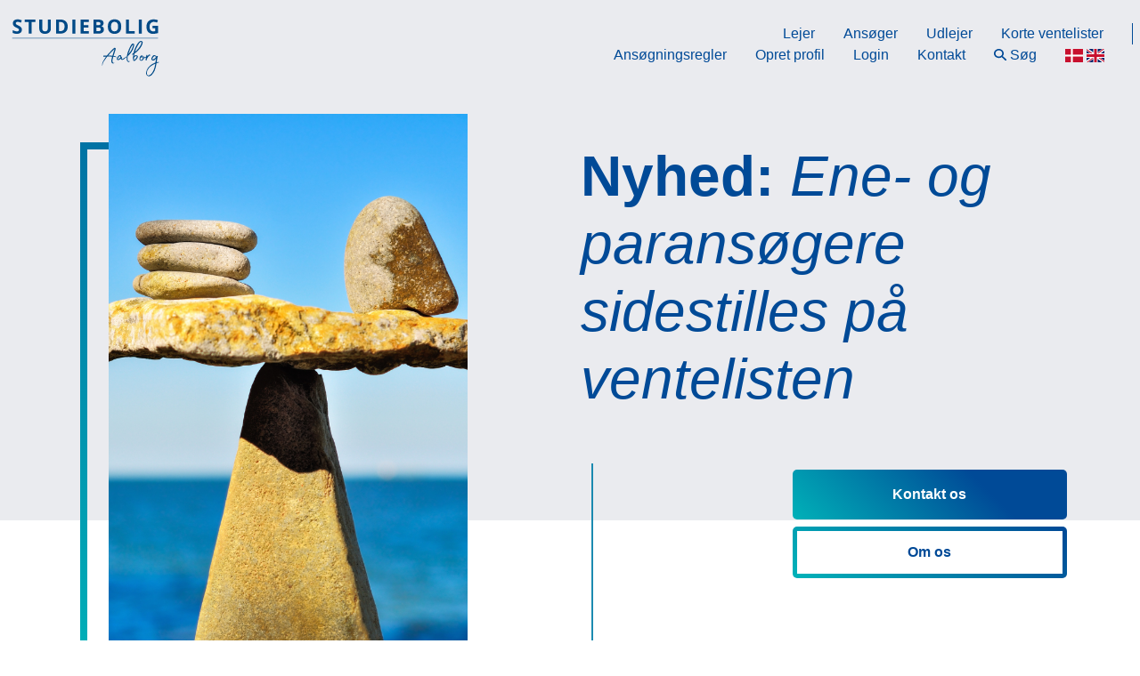

--- FILE ---
content_type: text/html; charset=utf-8
request_url: https://studieboligaalborg.dk/nyheder/ene-og-paransogere-sidestilles-pa-ventelisten/
body_size: 6182
content:


<!DOCTYPE html>
<html lang="en">
<head>
    <meta charset="UTF-8">
    <meta name="viewport" content="width=device-width, initial-scale=1">
    <title>Ene- og parans&#248;gere sidestilles p&#229; ventelisten</title>

    <link rel="apple-touch-icon" sizes="180x180" href="/favicon/apple-touch-icon.png">
    <link rel="icon" type="image/png" sizes="32x32" href="/favicon/favicon-32x32.png">
    <link rel="icon" type="image/png" sizes="16x16" href="/favicon/favicon-16x16.png">
    <link rel="manifest" href="/favicon/site.webmanifest">
    <link rel="mask-icon" href="/favicon/safari-pinned-tab.svg" color="#5bbad5">
    <link rel="shortcut icon" href="/favicon/favicon.ico">
    <meta name="msapplication-TileColor" content="#00aba9">
    <meta name="msapplication-config" content="/favicon/browserconfig.xml">
    <meta name="theme-color" content="#ffffff">

    <link href="https://cdn.jsdelivr.net/npm/bootstrap@5.1.2/dist/css/bootstrap.min.css" rel="stylesheet" integrity="sha384-uWxY/CJNBR+1zjPWmfnSnVxwRheevXITnMqoEIeG1LJrdI0GlVs/9cVSyPYXdcSF" crossorigin="anonymous">
    <link rel="stylesheet" href="/public/styles/app.css?v=25">
    <link rel="stylesheet" href="/Css/Site.css?v=25" />

    <script id="CookieConsent" src="https://policy.app.cookieinformation.com/uc.js"
            data-culture="EN" type="text/javascript"></script>

    <script async src=https://www.googletagmanager.com/gtag/js?id =UA-33093300-1></script>
    <script>
        window.dataLayer = window.dataLayer || [];
        function gtag() { dataLayer.push(arguments); }
        gtag('js', new Date());

        gtag('config', 'UA-33093300-1');
    </script>
</head>
<body class="header-light">

    <header class="main-header">
        <div class="wrapper">
            <a href="/en" class="logo" title="Homepage">
                <img src="/media/bofe3pgl/farvet-logo-svg.svg" alt="">
            </a>

            <div class="nav-wrapper">
                <div class="main">
                    <nav class="nav-primary">
                        <ul>

                                <li>
                                    <a href="/lejer/">Lejer</a>
                                </li>
                                <li>
                                    <a href="/ansoger/">Ans&#248;ger</a>
                                </li>
                                <li>
                                    <a href="/udlejer/">Udlejer</a>
                                </li>
                                <li>
                                    <a href="/ansoger/korte-ventelister/">Korte ventelister</a>
                                </li>

                        </ul>
                    </nav>

                    <nav class="nav-secondary">
                        <ul>

                                <li>
                                    <a href="https://studieboligaalborg.dk/ansoger/ansogningsregler/">Ans&#248;gningsregler</a>
                                </li>
                                <li>
                                    <a href="https://vl.studieboligaalborg.dk/OpretAnsogning.aspx" target="_blank" rel="noopener">Opret profil</a>
                                </li>
                                <li>
                                    <a href="https://vl.studieboligaalborg.dk/Forside.aspx" target="_blank" rel="noopener">Login</a>
                                </li>
                                <li>
                                    <a href="/kontakt-os/">Kontakt</a>
                                </li>

                            <li>
                                <a class="search-btn"><img src="/public/images/icon-search.svg" alt="søg" class="search-icon">S&#248;g</a>
                            </li>

                            <li>
                                <a href="/">
                                    <img src="/Images/dk.svg" width="20" alt="Dansk" />
                                    <img src="/Images/gb.svg" width="20" alt="English" />
                                </a>
                            </li>
                        </ul>
                    </nav>
                </div>

                <div class="nav-toggle">
                    <span></span>
                </div>


            </div>
        </div>
    </header>

        <main>
            




<!-- Section: Header med baggrund-variationer -->

<section class="header bg-grey" id="module-0">
    <div class="container">
        <div class="row justify-content-between">

            <div class="col-12 col-lg-5">
                <div class="image-frame">
                    <img src="/media/f5ga3wfv/topbillede-nyhed.png?anchor=center&mode=crop&quality=90&heightratio=1.5&width=648&upscale=false&rnd=132857949673970000" alt="Topbillede Nyhed" class="img-fluid" />
                </div>
            </div>

            <div class="col-12 col-lg-6">
                <div class="text">
                    <h2><p>Nyhed: <em>Ene- og paransøgere sidestilles på ventelisten</em></p></h2>

                    <div class="row justify-content-between">
                        <div class="col-2 col-xl-1">
                            <img class="arrow-down" src="/public/images/icon-arrow-down-long.svg" alt="Navigate" />
                        </div>
                        <div class="col-10 col-xl-7">
                            <div class="d-grid gap-2">

                                <a href="/kontakt-os/" class="btn btn-primary">Kontakt os</a>

                                    <a href="/kontakt-os/om-os/" class="btn btn-secondary">Om os</a>


                            </div>
                        </div>
                    </div>
                </div>
            </div>
        </div>
    </div>
</section>

<!-- Section: Text -->

<section class="text" id="module-1">
    <div class="container">
        <div class="row justify-content-center">

                <div class="col-12 col-lg-10 text-sm-center">
                    <h2><p>Nyhed: <em>Ene- og paransøgere sidestilles på ventelisten</em></p></h2>
                </div>

        </div>
        <div class="row justify-content-center">

                <div class="col-12 col-lg-10">
                    <p>Vi har kickstartet året med en <strong>𝗻𝘆𝗵𝗲𝗱</strong>, som forenkler ventelisten endnu mere! Hvor det hidtil har været sådan, at par havde fortrinsret til de 2-værelses, så er alle ene- og paransøgere nemlig pr. 1. januar 2022 sidestillet.</p>
<p>NB! Ansøgninger der var lavet op til den 1. januar 2022, bevarer selvfølgelig deres <span style="text-decoration: underline;">oprindelige</span> placering.</p>
<p>Har du spørgsmål til ovenstående, så kontakt os endelig.</p>
                </div>
            
                <div class="col-12 col-lg-10">
                    <div class="d-grid gap-2 d-md-block mt-4 text-center">

                                <a href="/kontakt-os/" target="_blank" rel="noopener" class="btn btn-primary">Kontakt os</a>

                    </div>
                </div>

        </div>
    </div>
</section>
    <section class="grid">
        <div class="container">
            <header class="section-title">
                <h2></h2>
            </header>
            <div class="row g-3 g-md-5">

                    <div class="card-wrap col-12 col-md-6 col-xl-4">
                        <article class="card card-news">

                                <div class="image">
                                    <img src="/media/ezkfybrc/nyhedsknap-park.png?anchor=center&mode=crop&quality=90&heightratio=0.5625&width=648&upscale=false&rnd=132845641862500000" alt="PARK:&#160;Alt udlejet" />
                                </div>

                            <div class="content">
                                <div class="text">
                                    <time>30. august 2024</time>
                                    <h3>PARK:&#160;Alt udlejet</h3>
                                </div>
                                <footer>
                                    <a href="/nyheder/park-alt-udlejet/" class="stretched-link"></a>
                                </footer>
                            </div>
                        </article>
                    </div>
                    <div class="card-wrap col-12 col-md-6 col-xl-4">
                        <article class="card card-news">

                                <div class="image">
                                    <img src="/media/151jaxat/nyhedsknap-boligsøgning.png?anchor=center&mode=crop&quality=90&heightratio=0.5625&width=648&upscale=false&rnd=133434046583370000" alt="Find vores ledige studieboliger p&#229; et splitsekund" />
                                </div>

                            <div class="content">
                                <div class="text">
                                    <time>30. oktober 2023</time>
                                    <h3>Find vores ledige studieboliger p&#229; et splitsekund</h3>
                                </div>
                                <footer>
                                    <a href="/nyheder/find-vores-ledige-studieboliger-pa-et-splitsekund/" class="stretched-link"></a>
                                </footer>
                            </div>
                        </article>
                    </div>
                    <div class="card-wrap col-12 col-md-6 col-xl-4">
                        <article class="card card-news">

                                <div class="image">
                                    <img src="/media/jc0lgahc/nyhedsknap-phd-1.png?anchor=center&mode=crop&quality=90&heightratio=0.5625&width=648&upscale=false&rnd=133209346841770000" alt="Ph.D. er ikke l&#230;ngere berettiget til studieboliger" />
                                </div>

                            <div class="content">
                                <div class="text">
                                    <time>15. februar 2023</time>
                                    <h3>Ph.D. er ikke l&#230;ngere berettiget til studieboliger</h3>
                                </div>
                                <footer>
                                    <a href="/nyheder/ph-d-er-ikke-laengere-berettiget-til-studieboliger/" class="stretched-link"></a>
                                </footer>
                            </div>
                        </article>
                    </div>

            </div>
        </div>
    </section>

        </main>

    <!-- Footer med formular -->

    <footer class="footer-form">
        <div class="container">
            <div class="row align-items-end">
                <div class="col-12 col-lg-6">
                    <h2><p>Kontakt os hvis du har <em>spørgsmål</em></p></h2>

                    <div class="text">
                        <p>Studiebolig Aalborg udlejer cirka 7.500 studieboliger i Aalborg og omegn.</p>
<p><sub><em><a href="/kontakt-os/om-os/persondataloven/" title="Persondataloven">Persondatalov</a></em>   |   <a href="https://www.was.digst.dk/studieboligaalborg-dk"><em>Tilgængelighedserklæring</em></a></sub></p>
                    </div>

                    <p class="info-address">
                        Studiebolig Aalborg<br>
                        Rendsburggade 10A<br>
                        9000 Aalborg
                    </p>

                    <p class="info-contact">
                        Tlf. <a href="tel:+4599314298">99 31 42 98</a><br>
                        <a href="mailto:studiebolig@aalborg.dk">studiebolig@aalborg.dk</a>
                    </p>

                    <div class="info-some">
                        <a href="https://www.facebook.com/StudieboligAalborg" target="_blank">
                            <img src="/public/images/icon-fb.svg" alt="Facebook" />
                        </a>
                        <a href="https://www.instagram.com/studieboligaalborg/" target="_blank">
                            <img src="/public/images/icon-ig.svg" alt="Instagram" />
                        </a>
                    </div>
                </div>

                <div class="col-12 col-lg-6">

                    

<!-- Section: Form -->

<div id="__7732e299426e4b00a8fbe4f601254001">

<form action="/nyheder/ene-og-paransogere-sidestilles-pa-ventelisten/" enctype="multipart/form-data" id="__0288272d873e4cc3b392fd599a65c678" method="post"><input name="__RequestVerificationToken" type="hidden" value="qw02xANHgpgLfp0s-edGzKF5vyJn6fSGZ49J6B4Z_Ba80cNwsJuVGpbXhxIkIYy756eJyR6vuSJbdFZ6HRMFmtKVi_gaBQhNe4GZyF-4uV81" /><label aria-hidden="true" class="honey" for="__fdb4b9713b20463aaae4d76f9a9af517">Honey</label><input aria-hidden="true" autocomplete="off" class="honey" disabled="disabled" id="__fdb4b9713b20463aaae4d76f9a9af517" name="Honey" type="text" value="" />        <div class="row mb-3">
            <label class="col-sm-3 col-form-label text-sm-end" for="__e7ba9fdfd32a4131aedeaea0bd97f92e">Navn</label>
            <div class="col-sm-9">
                <input class="form-control" id="__e7ba9fdfd32a4131aedeaea0bd97f92e" name="Navn" required="" type="text" value="" />
            </div>
        </div>
        <div class="row mb-3">
            <label class="col-sm-3 col-form-label text-sm-end" for="__96c25639a6874630957e1740e645be34">Emailadresse</label>
            <div class="col-sm-9">
                <input class="form-control" id="__96c25639a6874630957e1740e645be34" name="Email" required="" type="email" value="" />
            </div>
        </div>
        <div class="row mb-3">
            <label class="col-sm-3 col-form-label text-sm-end" for="__296bdaeb2e5e45a3b3c906fff915bc35">Telefonnummer</label>
            <div class="col-sm-9">
                <input class="form-control" id="__296bdaeb2e5e45a3b3c906fff915bc35" name="Telefon" required="" type="tel" value="" />
            </div>
        </div>
        <div class="row mb-3">
            <label class="col-sm-3 col-form-label text-sm-end" for="__9592858843a3423fb2f69100cf82d35b">Din besked</label>
            <div class="col-sm-9">
                <textarea class="form-control" cols="20" id="__9592858843a3423fb2f69100cf82d35b" name="Besked" required="" rows="3">
</textarea>
            </div>
        </div>
        <div class="text-end">



            <button type="submit" id="__16b9d18dbaae4ef58951e39833a77e75" class="btn btn-primary">Send</button>

        </div>
<input name="ufprt" type="hidden" value="[base64]" /></form>
    <script type="text/javascript">

        document.querySelector("#__16b9d18dbaae4ef58951e39833a77e75").addEventListener("click", function (event)
        {
            const form = document.querySelector("#__0288272d873e4cc3b392fd599a65c678");

            const validity = form.checkValidity();

            if (!validity)
            {
                return;
            }

            event.preventDefault();

            axios({
                    method: form.method,
                    url: form.action,
                    data: new FormData(form)
                })
                .then(function (response)
                {
                    $("#__7732e299426e4b00a8fbe4f601254001").replaceWith(response.data);
                })
                .catch(function (error) {
                    alert(`${error.response.status} ${error.response.statusText}`);
                });
        });

    </script>

</div>

                </div>
            </div>
        </div>
    </footer>

    <div class="nav-overlay">
        <nav class="nav-primary">
            <ul>

                    <li>
                        <a href="/lejer/">Lejer</a>
                        <span class="subpage">Udvid</span>

                    </li>
                    <li>
                        <a href="/ansoger/">Ans&#248;ger</a>
                        <span class="subpage">Udvid</span>

                    </li>
                    <li>
                        <a href="/udlejer/">Udlejer</a>
                        <span class="subpage">Udvid</span>

                    </li>
                    <li>
                        <a href="/ansoger/korte-ventelister/">Korte ventelister</a>
                        <span class="subpage">Udvid</span>

                    </li>

            </ul>
        </nav>

        <nav class="nav-secondary">
            <ul>

                    <li>
                        <a href="https://studieboligaalborg.dk/ansoger/ansogningsregler/">Ans&#248;gningsregler</a>
                    </li>
                    <li>
                        <a href="https://vl.studieboligaalborg.dk/OpretAnsogning.aspx" target="_blank" rel="noopener">Opret profil</a>
                    </li>
                    <li>
                        <a href="https://vl.studieboligaalborg.dk/Forside.aspx" target="_blank" rel="noopener">Login</a>
                    </li>
                    <li>
                        <a href="/kontakt-os/">Kontakt</a>
                    </li>

                <li>
                    <a class="search-btn">
                        <img src="/public/images/icon-search-white.svg" alt="søg" class="search-icon">S&#248;g
                    </a>
                </li>
                <li>
                    <a href="/">
                        <img src="/Images/dk.svg" width="20" alt="Dansk" />
                        <img src="/Images/gb.svg" width="20" alt="English" />
                    </a>
                </li>

            </ul>
        </nav>
    </div>

    <div class="search-overlay">
        <form class="search-container" method="get" action="/sog/">
            <div class="search-wrapper">
                <img src="/public/images/icon-search.svg" alt="søg" class="search-wrapper-icon">
                <input type="text" placeholder="Hvad s&#248;ger du efter?" class="search-field" name="query">
                <div>
                    <img src="/public/images/icon-exit.svg" alt="slet" class="search-exit">
                </div>
            </div>
        </form>
    </div>


    <script src="https://cdn.jsdelivr.net/npm/bootstrap@5.1.2/dist/js/bootstrap.bundle.min.js" integrity="sha384-kQtW33rZJAHjgefvhyyzcGF3C5TFyBQBA13V1RKPf4uH+bwyzQxZ6CmMZHmNBEfJ" crossorigin="anonymous"></script>
    <script src="/vendor/sweet-scroll/sweet-scroll.min.js"></script>
    <script src="/public/scripts/manifest.js"></script>
    <script src="/public/scripts/vendor.js"></script>
    <script src="/public/scripts/app.js?v=25"></script>

    <script src="https://maps.googleapis.com/maps/api/js?key=AIzaSyC1LcYE7LZlEyf3xU_aiQeHU66nIN9Pf7s&callback=initMap&v=weekly" defer></script>

    <script src="/DependencyHandler.axd?s=L1ZlbmRvci9heGlvcy9heGlvcy5taW4uanM7L1ZlbmRvci9qcXVlcnkvanF1ZXJ5Lm1pbi5qczs&amp;t=Javascript&amp;cdv=1225356274" type="text/javascript"></script>

</body>
</html>

--- FILE ---
content_type: text/css
request_url: https://studieboligaalborg.dk/public/styles/app.css?v=25
body_size: 8233
content:
@charset "UTF-8";
/*! Flickity v2.2.2
https://flickity.metafizzy.co
---------------------------------------------- */ .flickity-enabled {
    position: relative
}

    .flickity-enabled:focus {
        outline: none
    }

.flickity-viewport {
    height: 100%;
    overflow: hidden;
    position: relative
}

.flickity-slider {
    height: 100%;
    position: absolute;
    width: 100%
}

.flickity-enabled.is-draggable {
    -webkit-tap-highlight-color: transparent;
    -webkit-user-select: none;
    user-select: none
}

    .flickity-enabled.is-draggable .flickity-viewport {
        cursor: move;
        cursor: grab
    }

        .flickity-enabled.is-draggable .flickity-viewport.is-pointer-down {
            cursor: grabbing
        }

.flickity-button {
    background: hsla(0,0%,100%,.75);
    border: none;
    color: #333;
    position: absolute
}

    .flickity-button:hover {
        background: #fff;
        cursor: pointer
    }

    .flickity-button:focus {
        box-shadow: 0 0 0 5px #19f;
        outline: none
    }

    .flickity-button:active {
        opacity: .6
    }

    .flickity-button:disabled {
        cursor: auto;
        opacity: .3;
        pointer-events: none
    }

.flickity-button-icon {
    fill: currentColor
}

.flickity-prev-next-button {
    border-radius: 50%;
    height: 44px;
    top: 50%;
    transform: translateY(-50%);
    width: 44px
}

    .flickity-prev-next-button.previous {
        left: 10px
    }

    .flickity-prev-next-button.next {
        right: 10px
    }

.flickity-rtl .flickity-prev-next-button.previous {
    left: auto;
    right: 10px
}

.flickity-rtl .flickity-prev-next-button.next {
    left: 10px;
    right: auto
}

.flickity-prev-next-button .flickity-button-icon {
    height: 60%;
    left: 20%;
    position: absolute;
    top: 20%;
    width: 60%
}

.flickity-page-dots {
    bottom: -25px;
    line-height: 1;
    list-style: none;
    margin: 0;
    padding: 0;
    position: absolute;
    text-align: center;
    width: 100%
}

.flickity-rtl .flickity-page-dots {
    direction: rtl
}

.flickity-page-dots .dot {
    background: #333;
    border-radius: 50%;
    cursor: pointer;
    display: inline-block;
    height: 10px;
    margin: 0 8px;
    opacity: .25;
    width: 10px
}

    .flickity-page-dots .dot.is-selected {
        opacity: 1
    }

:root {
    --color-blue: #004a97;
    --color-yellow: #f8e7d0;
    --color-cyan: #00b1b8
}

*, :after, :before {
    box-sizing: border-box
}

body, html {
    margin: 0
}

body {
    background-color: #fff;
    font-family: Calibri,sans-serif
}

@media (max-width:63.99rem) {
    body.nav-active {
        overflow-y: hidden
    }
}

main section:first-child {
    padding-top: 6rem
}

h2 {
    font-size: 2rem;
    font-weight: 700;
    margin-bottom: 2rem
}

    h2 i {
        font-weight: 300
    }

@media (min-width:64rem) {
    h2 {
        font-size: 3.125rem
    }
}

.btn {
    font-weight: 700;
    padding: 1rem
}

.btn-primary {
    background-color: #004a97;
    background-image: linear-gradient(45deg,#00b1b8,#004a97 37.5%);
    background-repeat: no-repeat;
    background-size: 200% 100%;
    border-radius: .3125rem;
    border-width: 0;
    transition: background-position .2s
}

    .btn-primary:focus, .btn-primary:hover {
        background-position-x: 50%
    }

    .btn-primary:active {
        background-position-x: 100%
    }

.btn-secondary {
    background-color: rgba(0,177,184,0);
    border-image-slice: 1;
    border-image-source: linear-gradient(45deg,#00b1b8,#004a97);
    border-radius: .3125rem;
    border-width: .3125rem;
    color: #004a97;
    -webkit-mask: linear-gradient(#fff 0 0) content-box,linear-gradient(#fff 0 0);
    padding: .75rem 1rem
}

    .btn-secondary:focus, .btn-secondary:hover {
        background-color: #004a97;
        border: .3125rem solid #004a97;
        color: #fff
    }

    .btn-secondary:active {
        background-color: #003e7e;
        border: .3125rem solid #003e7e;
        color: #fff
    }

.btn-info {
    background-color: #004a97;
    border-color: #004a97;
    color: #fff
}

    .btn-info:focus, .btn-info:hover {
        background-color: #003e7e;
        border-color: #003e7e;
        color: #fff
    }

.flickity-page-dots {
    counter-reset: dots
}

    .flickity-page-dots .dot {
        background: #fff;
        border-radius: .3125rem;
        height: 2rem;
        margin: 0;
        opacity: 1;
        transition: background .2s;
        width: 2rem
    }

        .flickity-page-dots .dot:before {
            color: #004a97;
            content: " " counter(dots) " ";
            counter-increment: dots;
            line-height: 2rem;
            text-align: center;
            transition: color .2s
        }

        .flickity-page-dots .dot.is-selected {
            background: #004a97
        }

            .flickity-page-dots .dot.is-selected:before {
                color: #fff
            }

.form-control {
    border: 2px solid #004a97;
    border-radius: 0;
    color: #004a97
}

    .form-control:focus {
        border-color: #bdd1f2;
        box-shadow: 0 0 0 .25rem rgba(189,209,242,.25)
    }

.form-check-input {
    background-color: #fff
}

    .form-check-input:focus {
        border-color: #bdd1f2;
        box-shadow: 0 0 0 .25rem rgba(189,209,242,.25)
    }

    .form-check-input:checked {
        background-color: #004a97;
        border-color: #004a97
    }

.col-form-label {
    font-size: .8rem;
    font-weight: 700
}

footer.footer-form {
    background-color: #004a97;
    color: #fff;
    padding: 2rem 0
}

    footer.footer-form h2 {
        font-size: 2rem
    }

    footer.footer-form p {
        font-size: 1.25rem
    }

    footer.footer-form .info-address, footer.footer-form .info-contact {
        font-size: 1rem;
        font-weight: 700;
        margin: 1.5rem 0
    }

    footer.footer-form .info-some a {
        margin-right: 1rem;
        text-decoration: none;
        transition: opacity .2s
    }

        footer.footer-form .info-some a:hover {
            opacity: .5
        }

    footer.footer-form a {
        color: inherit
    }

    footer.footer-form .btn-primary {
        box-shadow: 0 0 .2rem #00b1b8
    }

@media (min-width:48rem) {
    footer.footer-form {
        padding: 5rem 0
    }

        footer.footer-form h2 {
            font-size: 3.125rem
        }
}

header.main-header {
    color: #004a97;
    padding: .5rem;
    position: absolute;
    top: 0;
    transition: color 1s;
    width: 100%;
    z-index: 100
}

    header.main-header svg .fill {
        fill: currentColor;
        transition: fill .2s
    }

.nav-active header.main-header {
    background-color: #004a97;
    background-image: none;
    color: #fff
}

header.main-header a {
    color: currentColor;
    transition: color .2s
}

    header.main-header a:hover {
        color: #003e7e
    }

header.main-header nav a {
    padding: .5rem 1rem;
    position: relative;
    text-decoration: none
}

    header.main-header nav a:after {
        background-color: #004a97;
        bottom: 0;
        content: "";
        height: 1px;
        left: 1px;
        position: absolute;
        transform: scaleX(0);
        transition: transform .5s;
        width: 100%
    }

    header.main-header nav a.active:after, header.main-header nav a:hover:after {
        transform: scaleX(1)
    }

header.main-header nav ul {
    display: flex;
    flex-flow: row wrap;
    list-style: none;
    margin: 0;
    padding: 0 1rem
}

header.main-header nav.nav-primary {
    border-right: 1px solid #004a97
}

header.main-header .search-btn {
    cursor: pointer
}

    header.main-header .search-btn .search-icon {
        height: 1rem;
        padding: 0 .25rem .15rem 0
    }

header.main-header .wrapper {
    display: flex;
    margin: 0 auto;
    max-width: 1320px
}

    header.main-header .wrapper .logo {
        flex: 1 0 20%
    }

        header.main-header .wrapper .logo:hover .fill {
            fill: #003e7e
        }

header.main-header .nav-wrapper {
    align-items: center;
    display: flex;
    flex: 1 1 auto;
    flex-flow: row wrap;
    justify-content: flex-end;
    padding: 1rem 0
}

    header.main-header .nav-wrapper .main {
        align-items: center;
        display: none;
        flex-flow: row wrap;
        justify-content: flex-end;
        width: 100%
    }

        header.main-header .nav-wrapper .main nav a:after {
            background: none;
            border: 0 solid #00b1b8;
            border-image-slice: 1;
            border-image-source: linear-gradient(45deg,#00b1b8,#004a97);
            content: "";
            height: 100%;
            left: 0;
            position: absolute;
            top: 0;
            transition: all .2s;
            width: 100%;
            z-index: -1
        }

        header.main-header .nav-wrapper .main nav a.active:after, header.main-header .nav-wrapper .main nav a:hover:after {
            border-width: 2px
        }

    header.main-header .nav-wrapper .sub-menu {
        display: none;
        font-weight: 700;
        padding-top: 2rem
    }

        header.main-header .nav-wrapper .sub-menu ul {
            justify-content: flex-end
        }

        header.main-header .nav-wrapper .sub-menu nav a:after {
            height: 2px
        }

.nav-toggle {
    align-items: center;
    cursor: pointer;
    display: flex;
    flex-direction: column;
    height: 2rem;
    justify-content: center;
    min-width: 2rem;
    padding: 0 1.5rem;
    position: relative;
    transition: background-color .2s;
    z-index: 99
}

    .nav-toggle span {
        background-color: #004a97;
        height: .25em;
        position: relative;
        width: 2em
    }

        .nav-toggle span:after, .nav-toggle span:before {
            background-color: #004a97;
            content: "";
            display: block;
            height: .25em;
            position: absolute;
            transition: top .2s,transform .2s,background-color .2s;
            width: 2em
        }

        .nav-toggle span:before {
            top: -.75em
        }

        .nav-toggle span:after {
            top: .75em
        }

    .nav-toggle:hover span:before {
        top: -.6em
    }

    .nav-toggle:hover span:after {
        top: .6em
    }

.nav-active .nav-toggle span {
    background-color: transparent
}

    .nav-active .nav-toggle span:before {
        background-color: #fff;
        top: 0;
        transform: rotate(-45deg)
    }

    .nav-active .nav-toggle span:after {
        background-color: #fff;
        top: 0;
        transform: rotate(45deg)
    }

.nav-overlay {
    background-color: #004a97;
    color: #fff;
    font-weight: 300;
    height: 100%;
    left: 0;
    max-height: 100vh;
    overflow-y: scroll;
    padding: 6rem 0 2rem;
    pointer-events: none;
    position: fixed;
    top: 0;
    transform: translateY(-100%);
    transition: transform .2s;
    width: 100%;
    z-index: 10
}

    .nav-overlay a {
        color: inherit;
        text-decoration: none
    }

    .nav-overlay ul {
        list-style: none;
        margin: 0;
        padding: 0
    }

        .nav-overlay ul > li {
            display: flex;
            flex-flow: row wrap;
            position: relative
        }

            .nav-overlay ul > li > a {
                order: 1;
                padding: 1rem 0;
                transition: color .2s;
                width: calc(50% + 2rem)
            }

                .nav-overlay ul > li > a:hover {
                    text-decoration: underline
                }

            .nav-overlay ul > li > .subpage {
                display: flex;
                justify-content: flex-end;
                order: -1;
                position: relative;
                text-indent: -10000px;
                width: 50%;
                width: calc(50% - 2rem)
            }

                .nav-overlay ul > li > .subpage:after {
                    background-image: url(/public/images/icon-chevron-down.svg);
                    background-position: 50% 50%;
                    background-repeat: no-repeat;
                    content: "";
                    display: inline-block;
                    height: 100%;
                    right: 0;
                    top: 0;
                    transition: opacity .2s,transform .5s;
                    width: 4rem
                }

                .nav-overlay ul > li > .subpage:hover:after {
                    transform: scale(1.5)
                }

            .nav-overlay ul > li ul {
                display: block;
                font-weight: 700;
                max-height: 0;
                order: 2;
                overflow: hidden;
                padding: 0 25%;
                transition: max-height .25s linear
            }

                .nav-overlay ul > li ul a {
                    width: 100%
                }

            .nav-overlay ul > li.expanded .subpage:after {
                transform: scale(1.5) rotateX(180deg)
            }

            .nav-overlay ul > li.expanded ul {
                max-height: 100vh
            }

    .nav-overlay .search-btn {
        cursor: pointer
    }

        .nav-overlay .search-btn .search-icon {
            height: 1rem;
            padding: 0 .25rem .15rem 0
        }

    .nav-overlay .nav-primary {
        background-color: #004184;
        font-size: 1.25rem;
        padding: 1rem
    }

        .nav-overlay .nav-primary > ul > li > a {
            width: 50%
        }

    .nav-overlay .nav-secondary {
        display: flex;
        flex-flow: row nowrap;
        justify-content: center;
        padding: 1rem
    }

.nav-active .nav-overlay {
    pointer-events: all;
    transform: translateY(0)
}

.search-overlay {
    background-color: hsla(0,0%,100%,.5);
    height: 100%;
    left: 0;
    opacity: 0;
    position: fixed;
    top: 0;
    transition: visibility .2s,opacity .2s linear;
    visibility: hidden;
    width: 100%;
    z-index: 999
}

    .search-overlay .search-container {
        display: flex;
        justify-content: center;
        width: 100%
    }

    .search-overlay .search-wrapper {
        align-items: center;
        background-color: #eaebef;
        border-radius: 5px;
        display: flex;
        margin: 8rem 1rem 0;
        padding: .75rem;
        width: 32rem
    }

        .search-overlay .search-wrapper .search-wrapper-icon {
            height: 1.5rem;
            margin: 0 2rem 0 .5rem
        }

        .search-overlay .search-wrapper .search-field {
            background-color: transparent;
            border: none;
            caret-color: #004a97;
            width: 100%
        }

            .search-overlay .search-wrapper .search-field:focus {
                outline: none
            }

        .search-overlay .search-wrapper .search-exit {
            cursor: pointer;
            height: 1rem;
            margin: 0 1rem 0 2rem
        }

    .search-overlay.search-active {
        opacity: 1;
        transition: visibility .2s,opacity .2s linear;
        visibility: visible
    }

@media (min-width:64rem) {
    header.main-header .nav-wrapper .main, header.main-header .nav-wrapper .sub-menu {
        display: flex
    }

    .nav-overlay, .nav-toggle {
        display: none
    }

    .search-overlay .search-wrapper {
        margin: 10rem 1rem 0
    }
}

.search-container {
    display: flex;
    justify-content: center;
    width: 100%
}

.search-wrapper {
    align-items: center;
    background-color: #eaebef;
    border-radius: 5px;
    display: flex;
    margin: 10rem 1rem 0;
    padding: .75rem;
    width: 32rem
}

    .search-wrapper .search-wrapper-icon {
        height: 1.5rem;
        margin: 0 2rem 0 .5rem
    }

    .search-wrapper .search-field {
        background-color: transparent;
        border: none;
        caret-color: #004a97;
        width: 100%
    }

        .search-wrapper .search-field:focus {
            outline: none
        }

    .search-wrapper .search-exit {
        cursor: pointer;
        height: 1rem;
        margin: 0 1rem 0 2rem
    }

.search-header {
    display: flex;
    justify-content: center;
    margin-top: 8rem
}

    .search-header h1 {
        color: #004a97;
        font-size: 3rem
    }

.search-content {
    margin: auto;
    width: 60%
}

    .search-content ul {
        list-style: none;
        margin-top: 3rem
    }

        .search-content ul li {
            color: #004a97;
            padding: .5rem 0
        }

            .search-content ul li a {
                color: #004a97
            }

section.accordion {
    color: #004a97;
    margin: 2rem 0;
    overflow-x: hidden
}

    section.accordion h2 {
        font-size: 2rem
    }

    section.accordion h3 {
        font-size: 1.5rem;
        font-weight: 700;
        margin: 0
    }

    section.accordion .section-title {
        margin: 2rem 0;
        text-align: left
    }

    section.accordion button {
        background: none;
        border: none;
        color: #004a97;
        opacity: 1;
        padding: 1rem 0;
        position: relative;
        text-align: left;
        transition: opacity .2s,filter .5s;
        width: 100%
    }

        section.accordion button:after {
            background-image: url(/public/images/icon-minus.svg);
            background-position: 50% 50%;
            background-repeat: no-repeat;
            background-size: 1.75rem 1.75rem;
            content: "";
            height: 100%;
            position: absolute;
            right: 0;
            top: 0;
            transition: transform .2s;
            width: 1.75rem
        }

        section.accordion button.collapsed:after {
            background-image: url(/public/images/icon-plus.svg);
            transform: rotate(-180deg)
        }

    section.accordion .accordion-list:hover button.collapsed {
        opacity: .5
    }

        section.accordion .accordion-list:hover button.collapsed:hover {
            opacity: 1
        }

    section.accordion .item {
        border-bottom: 2px solid #004a97
    }

    section.accordion .content {
        padding: 0 0 2rem
    }

@media (min-width:48rem) {
    section.accordion {
        margin: 5rem 0
    }

        section.accordion button {
            padding: 2rem 0
        }

        section.accordion h2 {
            font-size: 3.125rem
        }

        section.accordion h3 {
            font-size: 2.25rem
        }
}

section.form {
    color: #004a97;
    margin: 2rem 0
}

    section.form h2 {
        font-size: 2rem
    }

@media (min-width:64rem) {
    section.form {
        margin: 5rem 0
    }

        section.form h2 {
            font-size: 3.125rem
        }
}

section.gallery {
    background-color: #fff;
    color: #004a97;
    margin: 2rem 0
}

    section.gallery .carousel-cell {
        padding: 2rem .5rem
    }

        section.gallery .carousel-cell img {
            max-height: 10rem;
            width: auto
        }

        section.gallery .carousel-cell p {
            font-style: italic;
            margin: .5rem 0 0
        }

@media (min-width:40rem) {
    section.gallery .carousel-cell {
        padding: 2rem 1rem
    }

        section.gallery .carousel-cell img {
            max-height: 20rem;
            width: auto
        }
}

@media (min-width:64rem) {
    section.gallery {
        margin: 5rem 0
    }

        section.gallery .carousel-cell {
            padding: 2rem
        }

            section.gallery .carousel-cell img {
                max-height: 30rem;
                width: auto
            }
}

@media (min-width:80rem) {
    section.gallery .carousel-cell img {
        max-height: 40rem
    }
}

section.grid {
    margin: 2rem 0
}

    section.grid .section-title {
        color: #004a97;
        margin: 2rem 0
    }

        section.grid .section-title h2 {
            font-size: 2rem
        }

    section.grid article.card {
        height: 100%
    }

@media (min-width:64rem) {
    section.grid {
        margin: 5rem 0
    }

        section.grid .section-title {
            margin: 5rem 0;
            text-align: center
        }

            section.grid .section-title h2 {
                font-size: 3rem
            }
}

.card-wrap {
    perspective: 1000px;
    perspective-origin: 100% 100%
}

.card-wrap, article.card {
    transform-style: preserve-3d
}

article.card {
    border-radius: .3125rem;
    box-shadow: 0 .25rem .25rem 0 rgba(0,0,0,.1);
    transition: transform .5s
}

    article.card p {
        font-size: 1em
    }

    article.card a {
        color: inherit
    }

    article.card .content, article.card .image {
        -webkit-backface-visibility: hidden;
        backface-visibility: hidden;
        transform: rotateY(0)
    }

    article.card .image {
        border-radius: .3125rem .3125rem 0 0;
        overflow: hidden;
        position: relative;
        transition: transform .5s
    }

        article.card .image > img {
            height: auto;
            max-width: 100%;
            -o-object-fit: cover;
            object-fit: cover;
            -o-object-position: 50% 50%;
            object-position: 50% 50%;
            transition: transform .5s
        }

    article.card .icon {
        align-items: center;
        background-color: #004a97;
        border-radius: 0 .3125rem;
        color: #fff;
        display: flex;
        height: 3rem;
        justify-content: center;
        position: absolute;
        right: 0;
        top: 0;
        transition: background-color .2s;
        width: 3rem;
        z-index: 100
    }

        article.card .icon:hover {
            background-color: #00b1b8
        }

    article.card .content {
        background-color: #fff;
        border-radius: 0 0 .3125rem .3125rem;
        color: #004a97;
        display: flex;
        flex-direction: column;
        flex-grow: 1;
        font-size: 1.125rem;
        transition: transform .5s
    }

        article.card .content .text {
            flex-grow: 1;
            padding: 1.375rem
        }

            article.card .content .text h3, article.card .content .text h4 {
                font-size: 1.25rem;
                font-weight: 700
            }

        article.card .content footer {
            font-size: .875rem;
            padding: 0 1.375rem 1.375rem
        }

            article.card .content footer a {
                font-weight: 700
            }

    article.card .map .icon {
        pointer-events: all;
        z-index: 10
    }

    article.card .map-wrapper {
        height: 100%;
        left: 0;
        pointer-events: none;
        position: absolute;
        top: 0;
        width: 100%;
        z-index: 1
    }

        article.card .map-wrapper iframe {
            height: 100%;
            width: 100%
        }

    article.card .card-back, article.card .card-front {
        -webkit-backface-visibility: hidden;
        backface-visibility: hidden;
        border-radius: .3125rem;
        display: flex;
        flex-direction: column;
        height: 100%;
        transform-style: preserve-3d;
        transition: transform .5s
    }

    article.card .card-back {
        height: 100%;
        left: 0;
        position: absolute;
        top: 0;
        transform: rotateY(180deg);
        width: 100%
    }

    article.card:hover .image > img {
        transform: scale(1.1)
    }

    article.card.card-news .content {
        background-color: #eaebef
    }

        article.card.card-news .content .text time {
            display: inline-block;
            font-size: .9rem;
            font-style: italic;
            font-weight: 700;
            margin-bottom: 1rem
        }

        article.card.card-news .content .text h3 {
            font-size: 1.8rem;
            font-weight: 300
        }

    article.card.card-flipped {
        transform: rotateY(180deg)
    }

        article.card.card-flipped .map, article.card.card-flipped .map .map-wrapper {
            pointer-events: all
        }

section.header {
    color: #004a97;
    padding: 2rem 0;
    position: relative;
    z-index: 10
}

    section.header, section.header.bg-yellow {
        --sectionBG: #f8e7d0
    }

        section.header.bg-blue {
            --sectionBG: #bdd1f2;
            color: #004a97
        }

        section.header.bg-grey {
            --sectionBG: #eaebef
        }

        section.header:before {
            background-color: #f8e7d0;
            background-color: var(--sectionBG);
            content: "";
            height: 30%;
            left: 0;
            position: absolute;
            top: 0;
            width: 100%;
            z-index: -1
        }

        section.header .arrow-down {
            animation: arrowDownFade 1.2s linear infinite
        }

        section.header .text {
            padding-top: 4rem
        }

            section.header .text h2 {
                font-size: 2rem;
                margin-bottom: 4rem
            }

        section.header .image-frame {
            margin: 4rem 2.5rem 2rem .5rem
        }

            section.header .image-frame img {
                transform: translate(2rem,-2rem)
            }

@media (min-width:48rem) {
    section.header .text h2 {
        font-size: 4rem
    }

    section.header:before {
        height: 70%
    }
}

@keyframes arrowDownFade {
    0% {
        opacity: 1;
        transform: translateY(0)
    }

    50% {
        opacity: 0;
        transform: translateY(25%)
    }

    51% {
        opacity: 0;
        transform: translateY(-25%)
    }

    to {
        opacity: 1;
        transform: translateY(0)
    }
}

section.hero {
    display: flex;
    flex-flow: column nowrap;
    min-height: calc(70vh - 6rem)
}

    section.hero .hero-nav {
        font-size: 1.8rem;
        margin: 8rem 0 2rem;
        width: 100%
    }

        section.hero .hero-nav ul {
            align-items: center;
            display: flex;
            flex-flow: row wrap;
            justify-content: space-around;
            list-style: none;
            padding: 0
        }

            section.hero .hero-nav ul li {
                text-align: center
            }

        section.hero .hero-nav a {
            color: #004a97;
            font-weight: 700;
            padding-top: 2rem;
            position: relative;
            text-decoration: none
        }

            section.hero .hero-nav a:before {
                content: "Jeg er";
                font-size: 1.5rem;
                font-weight: 300;
                opacity: 0;
                position: absolute;
                top: 0;
                transform: translateY(1rem);
                transition: transform .2s,opacity .2s;
                width: 100%
            }

            section.hero .hero-nav a:hover:before {
                opacity: 1;
                transform: none
            }

    section.hero .hero-nav-wrapper {
        align-items: center;
        display: flex;
        height: 50%;
        justify-content: center;
        margin: 0 auto;
        max-width: 1140px;
        width: 100%
    }

    section.hero .image-wrapper {
        flex: 1 0 50%;
        height: 50%;
        min-height: 16rem;
        overflow: hidden;
        position: relative;
        transition: min-height .2s
    }

        section.hero .image-wrapper img {
            height: 100%;
            left: 0;
            -o-object-fit: cover;
            object-fit: cover;
            -o-object-position: 50% 50%;
            object-position: 50% 50%;
            opacity: 0;
            pointer-events: none;
            position: absolute;
            top: 0;
            transition: opacity 1s;
            width: 100%
        }

            section.hero .image-wrapper img.active {
                opacity: 1
            }

        section.hero .image-wrapper button {
            border-radius: .3125rem .3125rem 0 0;
            bottom: 0;
            left: 50%;
            padding: 1.5rem;
            position: absolute;
            transform: translateX(-50%)
        }

            section.hero .image-wrapper button:after {
                background-image: url(/public/images/icon-arrow-down.svg);
                background-position: 50% 50%;
                background-repeat: no-repeat;
                content: "";
                display: block;
                height: 2rem;
                margin-top: .5rem
            }

@media (min-width:48rem) and (min-height:40rem) {
    section.hero {
        min-height: calc(80vh - 6rem)
    }

        section.hero .hero-nav {
            font-size: 3rem;
            margin: 8rem 0 2rem
        }

        section.hero .image-wrapper {
            min-height: 32rem
        }

            section.hero .image-wrapper button {
                padding: 1.5rem 3rem
            }
}

@media (min-width:74rem) and (min-height:40rem) {
    section.hero .hero-nav {
        font-size: 4.375rem
    }

    section.hero .image-wrapper {
        min-height: 40rem
    }
}

@media (min-width:100rem) and (min-height:60rem) {
    section.hero .image-wrapper {
        min-height: 50rem
    }
}

section.map {
    margin: 2rem 0
}

    section.map .map-wrapper {
        width: 100%
    }

@media (min-width:64rem) {
    section.map {
        margin: 5rem 0
    }
}

section.table {
    color: #004a97;
    margin: 2rem 0
}

    section.table .section-title {
        text-align: center
    }

    section.table .table {
        color: #004a97
    }

        section.table .table > :not(caption) > * > * {
            border-bottom-width: 0;
            width: 50%
        }

    section.table .table-striped > tbody > tr:nth-of-type(odd) > * {
        --bs-table-accent-bg: #eaebef;
        color: #004a97
    }

@media (min-width:64rem) {
    section.table {
        margin: 5rem 0
    }
}

section.text {
    --sectionBG: #fff;
    background-color: var(--sectionBG);
    color: #004a97;
    font-size: 1.25rem;
    overflow-x: hidden;
    padding: 2rem 0
}

    section.text.bg-yellow {
        --sectionBG: #f8e7d0
    }

    section.text.bg-blue {
        --sectionBG: #004a97;
        color: #fff
    }

    section.text.bg-bluelight {
        --sectionBG: #bdd1f2;
        color: #004a97
    }

    section.text.bg-grey {
        --sectionBG: #eaebef
    }

    section.text h2 {
        font-size: 2rem;
        font-weight: 700;
        margin-bottom: 2rem
    }

        section.text h2 i {
            font-weight: 300
        }

@media (min-width:64rem) {
    section.text {
        padding: 5rem 0
    }

        section.text h2 {
            font-size: 3.125rem
        }
}

.image-frame {
    display: inline-block;
    margin: 2rem 2.5rem 4rem .5rem;
    position: relative;
    z-index: 10
}

    .image-frame:after, .image-frame:before {
        content: "";
        position: absolute
    }

    .image-frame:before {
        animation: rotateBackground 5s linear infinite;
        border: .5rem solid #00b1b8;
        border-image-slice: 1;
        border-image-source: linear-gradient(45deg,#00b1b8,#004a97);
        height: 100%;
        left: 0;
        top: 0;
        transition: transform .5s linear,background-size .5s,width .5s,height .5s;
        width: 100%;
        z-index: -2
    }

    .image-frame img {
        display: block;
        transform: translate(2rem,2rem);
        transition: transform .5s linear,box-shadow .5s linear
    }

@keyframes rotateBackground {
    0% {
        background-position: 0 0
    }

    25% {
        background-position: 0 100%
    }

    50% {
        background-position: 100% 100%
    }

    75% {
        background-position: 100% 0
    }

    to {
        background-position: 0 0
    }
}

section.video {
    margin: 2rem 0
}

@media (min-width:64rem) {
    section.video {
        margin: 5rem 0
    }
}

article.card .card-front, article.card .card-back {
    transform-style: preserve-3d;
    transition: transform 0.5s;
    backface-visibility: unset;
    display: flex;
    flex-direction: column;
    height: 100%;
    border-radius: 0.3125rem;
}

@media (min-width: 768px) {
    article.card .card-front, article.card .card-back {
        backface-visibility: hidden;
    }
}

article.card .card-back {
    position: relative;
    top: 0;
    left: 0;
    height: 100%;
    width: 100%;
    transform: unset;
}

@media (min-width: 768px) {
    article.card .card-back {
        position: absolute;
        transform: rotateY(180deg);
    }
}

article.card .icon {
    align-items: center;
    background-color: #004a97;
    border-radius: 0 0.3125rem;
    color: #fff;
    height: 3rem;
    justify-content: center;
    position: absolute;
    right: 0;
    top: 0;
    transition: background-color 0.2s;
    width: 3rem;
    display: none;
}

@media (min-width: 768px) {
    article.card .icon {
        display: flex;
    }
}

article.card .map-wrapper {
    height: 100%;
    left: 0;
    pointer-events: none;
    top: 0;
    width: 100%;
    z-index: 1;
    position: relative;
}

@media (min-width: 768px) {
    article.card .map-wrapper {
        position: absolute;
    }
}


--- FILE ---
content_type: text/css
request_url: https://studieboligaalborg.dk/Css/Site.css?v=25
body_size: 421
content:
.honey {
    opacity: 0;
    position: absolute;
    top: 0;
    left: 0;
    height: 0;
    width: 0;
    z-index: -1;
}

h2 em {
    font-weight: 300;
}

section.hero .hero-nav a:before {
    content: attr(data-text);
}

section.hero .image-wrapper a {
    border-radius: .3125rem .3125rem 0 0;
    bottom: 0;
    left: 50%;
    padding: 0.5rem;
    position: absolute;
    transform: translateX(-50%)
}

    section.hero .image-wrapper a:after {
        background-image: url(/public/images/icon-arrow-down.svg);
        background-position: 50% 50%;
        background-repeat: no-repeat;
        content: "";
        display: block;
        height: 2rem;
        margin-top: .5rem
    }
.card .image > img {
    width: 100%;
    aspect-ratio: 16/9;
}

.modal-dialog {
    width: auto;
    max-width: 100%;
}

@media (min-width: 576px) {
    .modal-dialog {
        max-width: 75%;
    }
}

@media (min-width: 768px) {
    section.hero .image-wrapper a {
        padding: 1.5rem;
    }
}

@media (min-width: 1024px) {
    .modal-dialog {
        max-width: 50%;
    }
}

--- FILE ---
content_type: image/svg+xml
request_url: https://studieboligaalborg.dk/media/bofe3pgl/farvet-logo-svg.svg
body_size: 41269
content:
<svg xmlns="http://www.w3.org/2000/svg" xmlns:xlink="http://www.w3.org/1999/xlink" width="173" zoomAndPan="magnify" viewBox="60 20 250 374.999991" height="84" preserveAspectRatio="xMidYMid slice" version="1.0"><defs><g/></defs><rect x="-37.5" width="450" fill="#ffffff" y="-37.499999" height="449.999989" fill-opacity="0"/><rect x="-37.5" width="450" fill="#ffffff" y="-37.499999" height="449.999989" fill-opacity="0"/><rect x="-37.5" width="450" fill="#ffffff" y="-37.499999" height="449.999989" fill-opacity="0"/><g fill="#004a87" fill-opacity="1"><g transform="translate(67.61009, 189.892356)"><g><path d="M 16.359375 -6.34375 C 16.359375 -4.28125 15.613281 -2.65625 14.125 -1.46875 C 12.644531 -0.28125 10.582031 0.3125 7.9375 0.3125 C 5.5 0.3125 3.34375 -0.144531 1.46875 -1.0625 L 1.46875 -5.5625 C 3.007812 -4.875 4.3125 -4.390625 5.375 -4.109375 C 6.445312 -3.828125 7.425781 -3.6875 8.3125 -3.6875 C 9.375 -3.6875 10.1875 -3.890625 10.75 -4.296875 C 11.320312 -4.703125 11.609375 -5.304688 11.609375 -6.109375 C 11.609375 -6.554688 11.484375 -6.953125 11.234375 -7.296875 C 10.984375 -7.648438 10.613281 -7.988281 10.125 -8.3125 C 9.644531 -8.632812 8.660156 -9.148438 7.171875 -9.859375 C 5.773438 -10.515625 4.726562 -11.144531 4.03125 -11.75 C 3.332031 -12.351562 2.773438 -13.054688 2.359375 -13.859375 C 1.941406 -14.660156 1.734375 -15.597656 1.734375 -16.671875 C 1.734375 -18.691406 2.414062 -20.28125 3.78125 -21.4375 C 5.15625 -22.59375 7.050781 -23.171875 9.46875 -23.171875 C 10.65625 -23.171875 11.785156 -23.03125 12.859375 -22.75 C 13.941406 -22.46875 15.070312 -22.070312 16.25 -21.5625 L 14.6875 -17.796875 C 13.46875 -18.296875 12.457031 -18.644531 11.65625 -18.84375 C 10.863281 -19.039062 10.082031 -19.140625 9.3125 -19.140625 C 8.394531 -19.140625 7.691406 -18.925781 7.203125 -18.5 C 6.710938 -18.070312 6.46875 -17.515625 6.46875 -16.828125 C 6.46875 -16.398438 6.566406 -16.023438 6.765625 -15.703125 C 6.960938 -15.390625 7.273438 -15.082031 7.703125 -14.78125 C 8.140625 -14.488281 9.164062 -13.957031 10.78125 -13.1875 C 12.914062 -12.164062 14.378906 -11.140625 15.171875 -10.109375 C 15.960938 -9.085938 16.359375 -7.832031 16.359375 -6.34375 Z M 16.359375 -6.34375 "/></g></g></g><g fill="#004a87" fill-opacity="1"><g transform="translate(88.078788, 189.892356)"><g><path d="M 11.6875 0 L 6.84375 0 L 6.84375 -18.8125 L 0.640625 -18.8125 L 0.640625 -22.84375 L 17.890625 -22.84375 L 17.890625 -18.8125 L 11.6875 -18.8125 Z M 11.6875 0 "/></g></g></g><g fill="#004a87" fill-opacity="1"><g transform="translate(109.453515, 189.892356)"><g><path d="M 21.46875 -22.84375 L 21.46875 -8.0625 C 21.46875 -6.375 21.085938 -4.894531 20.328125 -3.625 C 19.578125 -2.351562 18.488281 -1.378906 17.0625 -0.703125 C 15.632812 -0.0234375 13.945312 0.3125 12 0.3125 C 9.0625 0.3125 6.78125 -0.4375 5.15625 -1.9375 C 3.53125 -3.445312 2.71875 -5.507812 2.71875 -8.125 L 2.71875 -22.84375 L 7.546875 -22.84375 L 7.546875 -8.859375 C 7.546875 -7.097656 7.898438 -5.804688 8.609375 -4.984375 C 9.316406 -4.160156 10.488281 -3.75 12.125 -3.75 C 13.707031 -3.75 14.851562 -4.160156 15.5625 -4.984375 C 16.28125 -5.816406 16.640625 -7.117188 16.640625 -8.890625 L 16.640625 -22.84375 Z M 21.46875 -22.84375 "/></g></g></g><g fill="#004a87" fill-opacity="1"><g transform="translate(136.483113, 189.892356)"><g><path d="M 21.828125 -11.640625 C 21.828125 -7.878906 20.753906 -5 18.609375 -3 C 16.472656 -1 13.382812 0 9.34375 0 L 2.875 0 L 2.875 -22.84375 L 10.046875 -22.84375 C 13.773438 -22.84375 16.671875 -21.859375 18.734375 -19.890625 C 20.796875 -17.921875 21.828125 -15.171875 21.828125 -11.640625 Z M 16.796875 -11.515625 C 16.796875 -16.421875 14.628906 -18.875 10.296875 -18.875 L 7.71875 -18.875 L 7.71875 -4 L 9.796875 -4 C 14.460938 -4 16.796875 -6.503906 16.796875 -11.515625 Z M 16.796875 -11.515625 "/></g></g></g><g fill="#004a87" fill-opacity="1"><g transform="translate(163.012828, 189.892356)"><g><path d="M 2.875 0 L 2.875 -22.84375 L 7.71875 -22.84375 L 7.71875 0 Z M 2.875 0 "/></g></g></g><g fill="#004a87" fill-opacity="1"><g transform="translate(176.45199, 189.892356)"><g><path d="M 16.03125 0 L 2.875 0 L 2.875 -22.84375 L 16.03125 -22.84375 L 16.03125 -18.875 L 7.71875 -18.875 L 7.71875 -13.859375 L 15.453125 -13.859375 L 15.453125 -9.890625 L 7.71875 -9.890625 L 7.71875 -4 L 16.03125 -4 Z M 16.03125 0 "/></g></g></g><g fill="#004a87" fill-opacity="1"><g transform="translate(197.217488, 189.892356)"><g><path d="M 2.875 -22.84375 L 9.984375 -22.84375 C 13.222656 -22.84375 15.570312 -22.378906 17.03125 -21.453125 C 18.5 -20.535156 19.234375 -19.070312 19.234375 -17.0625 C 19.234375 -15.695312 18.910156 -14.578125 18.265625 -13.703125 C 17.628906 -12.828125 16.78125 -12.300781 15.71875 -12.125 L 15.71875 -11.96875 C 17.164062 -11.644531 18.207031 -11.039062 18.84375 -10.15625 C 19.488281 -9.269531 19.8125 -8.09375 19.8125 -6.625 C 19.8125 -4.539062 19.054688 -2.914062 17.546875 -1.75 C 16.046875 -0.582031 14.003906 0 11.421875 0 L 2.875 0 Z M 7.71875 -13.796875 L 10.53125 -13.796875 C 11.84375 -13.796875 12.789062 -14 13.375 -14.40625 C 13.96875 -14.8125 14.265625 -15.484375 14.265625 -16.421875 C 14.265625 -17.296875 13.941406 -17.921875 13.296875 -18.296875 C 12.660156 -18.679688 11.648438 -18.875 10.265625 -18.875 L 7.71875 -18.875 Z M 7.71875 -9.953125 L 7.71875 -4 L 10.875 -4 C 12.207031 -4 13.191406 -4.253906 13.828125 -4.765625 C 14.460938 -5.273438 14.78125 -6.054688 14.78125 -7.109375 C 14.78125 -9.003906 13.425781 -9.953125 10.71875 -9.953125 Z M 7.71875 -9.953125 "/></g></g></g><g fill="#004a87" fill-opacity="1"><g transform="translate(221.560237, 189.892356)"><g><path d="M 23.609375 -11.453125 C 23.609375 -7.671875 22.671875 -4.765625 20.796875 -2.734375 C 18.921875 -0.703125 16.234375 0.3125 12.734375 0.3125 C 9.234375 0.3125 6.546875 -0.703125 4.671875 -2.734375 C 2.796875 -4.765625 1.859375 -7.679688 1.859375 -11.484375 C 1.859375 -15.285156 2.796875 -18.1875 4.671875 -20.1875 C 6.554688 -22.195312 9.253906 -23.203125 12.765625 -23.203125 C 16.273438 -23.203125 18.957031 -22.191406 20.8125 -20.171875 C 22.675781 -18.148438 23.609375 -15.242188 23.609375 -11.453125 Z M 6.9375 -11.453125 C 6.9375 -8.898438 7.421875 -6.976562 8.390625 -5.6875 C 9.359375 -4.394531 10.804688 -3.75 12.734375 -3.75 C 16.597656 -3.75 18.53125 -6.316406 18.53125 -11.453125 C 18.53125 -16.597656 16.609375 -19.171875 12.765625 -19.171875 C 10.835938 -19.171875 9.382812 -18.519531 8.40625 -17.21875 C 7.425781 -15.925781 6.9375 -14.003906 6.9375 -11.453125 Z M 6.9375 -11.453125 "/></g></g></g><g fill="#004a87" fill-opacity="1"><g transform="translate(249.870766, 189.892356)"><g><path d="M 2.875 0 L 2.875 -22.84375 L 7.71875 -22.84375 L 7.71875 -4 L 16.984375 -4 L 16.984375 0 Z M 2.875 0 "/></g></g></g><g fill="#004a87" fill-opacity="1"><g transform="translate(270.792487, 189.892356)"><g><path d="M 2.875 0 L 2.875 -22.84375 L 7.71875 -22.84375 L 7.71875 0 Z M 2.875 0 "/></g></g></g><g fill="#004a87" fill-opacity="1"><g transform="translate(284.23165, 189.892356)"><g><path d="M 11.546875 -12.828125 L 20.609375 -12.828125 L 20.609375 -0.984375 C 19.140625 -0.503906 17.753906 -0.171875 16.453125 0.015625 C 15.160156 0.210938 13.835938 0.3125 12.484375 0.3125 C 9.035156 0.3125 6.398438 -0.695312 4.578125 -2.71875 C 2.765625 -4.75 1.859375 -7.660156 1.859375 -11.453125 C 1.859375 -15.140625 2.910156 -18.015625 5.015625 -20.078125 C 7.128906 -22.140625 10.054688 -23.171875 13.796875 -23.171875 C 16.140625 -23.171875 18.398438 -22.703125 20.578125 -21.765625 L 18.96875 -17.890625 C 17.300781 -18.722656 15.566406 -19.140625 13.765625 -19.140625 C 11.671875 -19.140625 9.992188 -18.4375 8.734375 -17.03125 C 7.472656 -15.625 6.84375 -13.734375 6.84375 -11.359375 C 6.84375 -8.878906 7.347656 -6.984375 8.359375 -5.671875 C 9.378906 -4.367188 10.859375 -3.71875 12.796875 -3.71875 C 13.804688 -3.71875 14.832031 -3.820312 15.875 -4.03125 L 15.875 -8.796875 L 11.546875 -8.796875 Z M 11.546875 -12.828125 "/></g></g></g><g fill="#004a87" fill-opacity="1"><g transform="translate(211.97041, 232.867588)"><g><path d="M 25.328125 -4.632812 C 25.199219 -4.9375 25.371094 -4.804688 25.242188 -4.9375 C 24.984375 -5.28125 24.722656 -5.5 24.417969 -5.671875 L 23.769531 -6.105469 C 23.164062 -6.320312 22.6875 -6.496094 21.996094 -6.667969 L 20.695312 -6.925781 L 20.914062 -7.578125 C 21 -7.664062 21.042969 -7.792969 21.085938 -7.921875 C 21.214844 -8.269531 21.257812 -8.574219 21.433594 -8.917969 C 21.476562 -9.09375 21.5625 -9.308594 21.5625 -9.570312 C 21.777344 -9.914062 21.910156 -10.304688 22.039062 -10.738281 L 22.210938 -11.128906 L 22.816406 -13.335938 C 22.859375 -13.59375 22.949219 -13.855469 23.078125 -14.070312 C 23.121094 -14.375 23.25 -14.679688 23.378906 -15.066406 C 23.511719 -15.542969 23.640625 -15.890625 23.8125 -16.496094 C 23.8125 -16.582031 23.855469 -16.757812 23.898438 -16.800781 C 24.160156 -17.015625 23.898438 -17.230469 23.855469 -17.492188 C 23.769531 -17.796875 23.898438 -18.011719 23.988281 -18.226562 L 24.160156 -18.660156 C 24.160156 -18.746094 24.160156 -18.835938 24.117188 -18.921875 C 24.203125 -19.222656 24.03125 -19.441406 23.855469 -19.527344 C 23.511719 -19.65625 23.25 -19.699219 23.035156 -19.960938 C 22.949219 -20.003906 22.90625 -20.046875 22.859375 -20.046875 C 22.558594 -20.089844 22.386719 -20.003906 22.125 -19.832031 C 22.125 -19.785156 22.039062 -19.742188 21.953125 -19.785156 C 21.605469 -19.832031 21.300781 -19.570312 21.042969 -19.222656 L 20.21875 -18.316406 L 19.570312 -17.925781 C 18.011719 -16.582031 17.1875 -15.328125 15.628906 -13.726562 C 14.203125 -12.210938 12.859375 -10.78125 11.34375 -9.136719 C 11.257812 -8.875 10.996094 -8.832031 10.953125 -8.617188 C 10.824219 -8.355469 10.609375 -8.183594 10.433594 -8.011719 C 10.21875 -7.878906 10.132812 -7.445312 9.785156 -7.492188 L 9.4375 -7.316406 C 8.832031 -7.316406 8.441406 -7.316406 7.835938 -7.273438 C 6.796875 -7.1875 5.757812 -7.273438 4.632812 -7.144531 C 4.503906 -7.144531 4.242188 -7.015625 4.070312 -6.882812 C 3.722656 -6.496094 4.199219 -5.5 4.417969 -5.414062 C 4.675781 -5.367188 4.894531 -5.457031 5.109375 -5.367188 C 5.628906 -5.414062 6.0625 -5.5 6.625 -5.5 L 7.621094 -5.5 C 7.75 -5.542969 8.441406 -5.585938 8.617188 -5.585938 L 8.054688 -4.804688 L 7.835938 -4.417969 C 7.664062 -4.15625 7.492188 -4.027344 7.359375 -3.808594 L 6.234375 -2.035156 C 6.0625 -1.773438 5.886719 -1.515625 5.800781 -1.300781 L 5.28125 -0.519531 L 4.9375 -0.0429688 C 4.9375 0.0429688 4.804688 0.171875 4.71875 0.433594 L 4.503906 0.605469 L 4.375 0.953125 C 4.242188 1.429688 3.722656 2.207031 3.722656 2.207031 C 3.636719 2.46875 3.464844 2.769531 3.289062 3.074219 C 2.945312 4.113281 2.46875 5.109375 2.25 6.277344 C 2.121094 7.273438 2.078125 8.097656 2.339844 9.050781 C 2.382812 9.09375 2.46875 9.136719 2.554688 9.179688 C 2.554688 9.09375 2.597656 9.007812 2.597656 8.875 C 2.640625 8.789062 2.597656 8.617188 2.640625 8.441406 L 2.769531 7.792969 L 2.945312 6.839844 C 2.945312 6.582031 3.246094 5.714844 3.289062 5.367188 L 3.808594 4.328125 L 3.941406 4.027344 L 3.984375 3.722656 C 4.070312 3.507812 4.15625 3.378906 4.328125 3.117188 C 4.417969 2.988281 4.503906 2.726562 4.589844 2.640625 C 4.632812 2.425781 4.675781 2.207031 4.804688 1.949219 L 4.804688 1.863281 C 5.109375 1.730469 5.367188 1.6875 5.5 1.253906 L 5.414062 0.996094 C 5.585938 1.082031 5.671875 1.039062 5.757812 0.867188 C 5.84375 0.734375 5.886719 0.605469 6.0625 0.476562 C 6.105469 0.433594 6.105469 0.304688 6.105469 0.171875 L 6.234375 -0.0859375 C 6.234375 -0.0859375 6.320312 -0.0859375 6.320312 -0.128906 L 6.972656 -0.78125 C 7.015625 -0.953125 7.144531 -1.167969 7.359375 -1.34375 C 7.445312 -1.472656 7.578125 -1.515625 7.578125 -1.730469 C 7.621094 -1.992188 7.707031 -2.164062 7.921875 -2.207031 C 7.964844 -2.207031 8.011719 -2.292969 8.054688 -2.339844 C 8.011719 -2.511719 8.140625 -2.511719 8.183594 -2.554688 C 8.441406 -2.769531 8.617188 -2.8125 8.617188 -3.203125 L 8.917969 -3.421875 C 9.265625 -3.851562 9.394531 -4.285156 9.785156 -4.804688 C 9.828125 -4.847656 9.828125 -4.894531 9.871094 -4.980469 C 10.390625 -5.5 10.519531 -5.585938 10.566406 -5.714844 C 10.78125 -5.671875 10.953125 -5.757812 11.128906 -5.757812 C 11.386719 -5.757812 11.605469 -5.800781 11.777344 -5.757812 L 12.859375 -5.714844 L 15.628906 -5.714844 L 17.796875 -5.585938 L 18.183594 -5.585938 L 18.445312 -5.5 C 18.316406 -4.847656 17.839844 -3.378906 17.707031 -2.726562 C 17.578125 -1.949219 17.449219 -1.386719 17.320312 -0.5625 L 17.1875 0.347656 C 17.144531 1.039062 17.058594 2.25 17.320312 2.945312 C 17.753906 4.761719 18.574219 5.671875 20.480469 5.457031 C 21.171875 5.414062 21.691406 4.980469 22.082031 4.375 L 21.953125 4.242188 C 21.734375 4.589844 20.609375 4.847656 19.875 4.113281 C 19.570312 3.851562 19.265625 3.378906 19.222656 2.945312 C 18.921875 2.121094 18.964844 1.300781 19.007812 0.5625 L 19.050781 -0.171875 C 19.09375 -0.476562 19.179688 -0.78125 19.265625 -1.125 L 19.355469 -1.90625 C 19.355469 -1.949219 19.398438 -2.292969 19.484375 -2.382812 L 19.570312 -2.769531 L 19.832031 -3.421875 C 19.832031 -3.722656 20.046875 -4.285156 20.003906 -4.589844 L 20.304688 -5.542969 L 21.777344 -5.414062 L 22.039062 -5.367188 L 23.078125 -5.066406 L 23.898438 -4.9375 L 24.246094 -4.761719 L 25.027344 -4.546875 C 25.199219 -4.460938 25.371094 -4.546875 25.328125 -4.632812 Z M 18.878906 -7.015625 L 17.707031 -7.144531 C 17.230469 -7.1875 16.929688 -7.1875 16.582031 -7.230469 C 16.191406 -7.1875 15.804688 -7.230469 15.5 -7.316406 C 15.152344 -7.273438 14.851562 -7.316406 14.503906 -7.273438 C 14.070312 -7.316406 13.640625 -7.273438 13.207031 -7.402344 C 12.902344 -7.359375 12.511719 -7.402344 12.078125 -7.359375 C 12.644531 -8.011719 13.164062 -8.617188 13.726562 -9.308594 L 14.113281 -9.871094 C 14.289062 -10.089844 14.460938 -10.304688 14.679688 -10.433594 C 14.765625 -10.695312 14.894531 -10.738281 15.066406 -10.867188 C 15.285156 -11.171875 15.671875 -11.386719 15.890625 -11.691406 C 16.0625 -12.035156 16.28125 -12.210938 16.582031 -12.425781 C 16.710938 -12.511719 16.929688 -12.730469 17.015625 -12.859375 C 17.1875 -13.074219 17.40625 -13.25 17.535156 -13.378906 C 17.796875 -13.769531 18.011719 -14.070312 18.316406 -14.289062 C 18.660156 -14.632812 18.964844 -14.851562 19.398438 -15.199219 C 19.613281 -15.457031 19.875 -15.761719 20.175781 -16.019531 C 20.4375 -16.238281 20.695312 -16.496094 20.824219 -16.800781 C 21.085938 -17.015625 21.867188 -17.707031 22.039062 -17.96875 L 22.253906 -17.96875 C 22.125 -17.492188 21.777344 -16.367188 21.734375 -15.933594 C 21.476562 -15.457031 21.300781 -14.808594 21.128906 -14.289062 L 20.480469 -12.078125 L 20.132812 -10.953125 L 19.960938 -10.347656 C 19.875 -10.175781 19.832031 -10 19.742188 -9.828125 C 19.613281 -9.394531 19.484375 -8.875 19.355469 -8.484375 Z M 18.878906 -7.015625 "/></g></g></g><g fill="#004a87" fill-opacity="1"><g transform="translate(238.160293, 232.867588)"><g><path d="M 16.410156 -5.757812 L 16.238281 -6.148438 L 16.105469 -6.234375 C 15.671875 -5.976562 15.328125 -5.757812 15.023438 -5.5 C 14.027344 -4.847656 14.113281 -4.9375 13.074219 -4.285156 C 12.46875 -3.851562 11.820312 -3.464844 11.257812 -3.117188 C 10.652344 -2.683594 9.957031 -2.164062 9.265625 -1.863281 C 9.09375 -1.773438 8.917969 -1.773438 8.789062 -1.730469 C 8.660156 -1.6875 8.574219 -1.6875 8.484375 -1.730469 C 8.269531 -1.863281 8.140625 -2.035156 8.097656 -2.207031 C 7.835938 -2.8125 7.835938 -3.464844 7.964844 -4.070312 C 8.011719 -4.15625 8.011719 -4.242188 8.054688 -4.285156 C 8.183594 -4.632812 8.140625 -5.109375 8.140625 -5.109375 C 8.054688 -5.414062 7.878906 -5.628906 7.621094 -5.714844 C 7.101562 -5.757812 6.796875 -5.414062 6.453125 -5.367188 C 6.667969 -5.800781 7.015625 -6.191406 6.882812 -6.796875 C 6.710938 -7.792969 5.671875 -7.964844 4.761719 -8.140625 C 3.941406 -8.054688 3.203125 -7.535156 2.683594 -6.972656 C 2.164062 -6.320312 1.601562 -5.800781 1.125 -5.066406 C 1.039062 -4.980469 0.953125 -4.761719 0.78125 -4.546875 L 0.476562 -4.027344 C 0.390625 -3.722656 0.261719 -3.507812 0.214844 -3.246094 C 0.214844 -3.203125 0.214844 -3.203125 0.171875 -3.160156 C 0.0859375 -2.902344 0 -2.683594 -0.128906 -2.382812 C -0.304688 -1.730469 -0.171875 -1.167969 0.214844 -0.648438 C 0.476562 -0.519531 0.824219 -0.304688 0.910156 -0.214844 C 1.039062 -0.171875 1.167969 -0.171875 1.253906 -0.171875 C 1.90625 0.0859375 2.640625 0.0859375 3.332031 -0.261719 C 4.027344 -0.5625 4.71875 -1.125 5.238281 -1.515625 C 5.324219 -1.558594 5.367188 -1.6875 5.457031 -1.773438 C 5.757812 -1.773438 5.757812 -2.207031 6.0625 -2.382812 C 6.105469 -2.292969 6.105469 -2.207031 6.191406 -2.164062 C 6.320312 -1.949219 6.277344 -1.863281 6.539062 -1.601562 C 6.710938 -1.210938 7.015625 -1.039062 7.273438 -0.691406 C 7.402344 -0.648438 7.492188 -0.476562 7.621094 -0.433594 C 7.707031 -0.347656 7.964844 -0.347656 8.054688 -0.304688 C 8.226562 -0.261719 8.617188 -0.347656 8.789062 -0.347656 C 8.917969 -0.347656 9.136719 -0.433594 9.179688 -0.433594 C 9.308594 -0.433594 9.527344 -0.519531 9.613281 -0.5625 C 9.828125 -0.691406 9.957031 -0.648438 10.21875 -0.78125 C 10.652344 -1.082031 11.039062 -1.167969 11.386719 -1.558594 L 12.425781 -2.339844 L 13.074219 -2.902344 C 13.207031 -2.945312 13.507812 -3.289062 13.550781 -3.332031 C 13.769531 -3.421875 13.941406 -3.636719 14.070312 -3.765625 C 14.203125 -3.851562 14.503906 -3.984375 14.722656 -4.15625 C 15.285156 -4.546875 15.976562 -5.109375 16.410156 -5.757812 Z M 5.84375 -4.546875 C 5.195312 -3.851562 4.894531 -3.332031 4.242188 -2.640625 C 3.808594 -2.164062 3.421875 -1.863281 2.859375 -1.644531 C 2.425781 -1.472656 1.644531 -1.429688 1.167969 -1.429688 C 1.386719 -2.292969 1.773438 -3.03125 2.164062 -3.722656 C 2.640625 -4.546875 4.15625 -6.582031 5.457031 -6.796875 C 5.414062 -6.753906 5.066406 -4.847656 6.019531 -4.761719 L 6.0625 -4.761719 C 6.0625 -4.761719 5.886719 -4.546875 5.84375 -4.546875 Z M 5.84375 -4.546875 "/></g></g></g><g fill="#004a87" fill-opacity="1"><g transform="translate(252.185954, 232.867588)"><g><path d="M 13.984375 -24.894531 C 13.898438 -25.113281 13.898438 -25.328125 13.855469 -25.675781 C 13.898438 -25.71875 13.898438 -25.804688 13.855469 -25.847656 L 13.59375 -26.066406 C 13.421875 -26.238281 13.207031 -26.410156 12.988281 -26.5 C 12.859375 -26.585938 12.644531 -26.671875 12.46875 -26.757812 C 11.863281 -26.929688 11.34375 -27.0625 10.867188 -26.585938 C 10.519531 -26.238281 10.132812 -25.847656 9.742188 -25.503906 C 9.351562 -25.113281 8.960938 -24.550781 8.660156 -23.988281 L 6.972656 -20.871094 C 6.925781 -20.78125 6.839844 -20.78125 6.796875 -20.695312 L 6.453125 -19.960938 L 6.148438 -18.964844 C 6.105469 -18.792969 5.757812 -18.226562 5.671875 -18.183594 C 5.671875 -18.097656 4.632812 -15.457031 4.589844 -15.371094 C 4.417969 -15.109375 4.417969 -14.851562 4.328125 -14.589844 C 4.15625 -14.246094 4.027344 -13.855469 3.851562 -13.550781 C 3.679688 -12.945312 3.421875 -12.253906 3.246094 -11.605469 C 3.03125 -11.039062 2.945312 -10.433594 2.8125 -9.957031 C 2.683594 -9.351562 2.640625 -9.136719 2.511719 -8.660156 C 2.425781 -8.3125 2.425781 -8.226562 2.425781 -8.054688 L 2.164062 -6.625 C 1.863281 -4.894531 1.863281 -4.460938 1.820312 -3.898438 C 1.6875 -2.640625 1.6875 -1.90625 1.820312 -0.824219 C 1.90625 -0.347656 1.992188 0.128906 2.121094 0.519531 C 2.292969 0.910156 2.382812 1.253906 2.597656 1.558594 C 2.859375 1.863281 3.03125 2.121094 3.246094 2.382812 C 3.378906 2.511719 3.679688 2.769531 3.898438 2.859375 C 4.675781 3.203125 5.066406 3.160156 5.628906 3.03125 C 6.539062 2.769531 7.015625 1.039062 6.320312 1.34375 C 5.628906 1.820312 5.238281 2.121094 4.546875 1.820312 C 4.242188 1.6875 3.851562 1.082031 3.679688 0.648438 C 3.332031 -0.171875 3.160156 -1.167969 3.117188 -2.339844 C 3.074219 -3.074219 3.246094 -4.242188 3.332031 -4.9375 C 3.421875 -5.5 3.636719 -6.320312 3.851562 -6.667969 C 4.417969 -7.144531 5.109375 -7.878906 5.585938 -8.398438 L 6.453125 -9.222656 C 6.582031 -9.351562 6.582031 -9.570312 6.796875 -9.742188 C 6.796875 -9.742188 6.839844 -9.785156 6.925781 -9.742188 L 9.265625 -12.6875 C 9.570312 -13.121094 12.210938 -17.796875 12.253906 -17.753906 C 12.339844 -18.011719 12.425781 -18.273438 12.382812 -18.53125 C 12.339844 -18.617188 12.253906 -18.746094 12.339844 -18.878906 C 12.425781 -18.964844 12.511719 -19.136719 12.597656 -19.265625 L 12.773438 -20.003906 L 13.25 -20.609375 L 13.164062 -20.738281 C 13.25 -20.78125 13.550781 -21.128906 13.335938 -21.390625 L 13.769531 -23.554688 C 13.640625 -23.898438 13.941406 -23.855469 13.941406 -24.203125 Z M 11.949219 -23.164062 C 11.820312 -22.339844 11.648438 -21.605469 11.34375 -20.871094 C 11.128906 -20.089844 10.78125 -19.355469 10.519531 -18.746094 C 10.089844 -17.839844 9.699219 -17.101562 9.308594 -16.238281 C 8.960938 -15.671875 8.703125 -15.152344 8.355469 -14.632812 C 8.097656 -14.246094 7.792969 -13.8125 7.445312 -13.464844 C 6.972656 -12.773438 6.363281 -11.992188 5.84375 -11.34375 C 5.457031 -10.910156 4.9375 -10.175781 4.589844 -9.785156 L 4.847656 -10.996094 C 4.9375 -11.257812 5.066406 -11.386719 5.109375 -11.515625 C 5.414062 -12.125 5.585938 -12.773438 5.800781 -13.421875 C 6.0625 -13.855469 6.234375 -14.460938 6.40625 -14.851562 C 6.496094 -15.066406 6.453125 -15.242188 6.539062 -15.5 C 6.539062 -15.71875 6.667969 -15.976562 6.796875 -16.28125 C 6.925781 -16.582031 7.015625 -16.929688 7.230469 -17.320312 C 7.316406 -17.449219 7.402344 -17.664062 7.492188 -17.839844 C 7.664062 -18.316406 7.878906 -18.878906 8.097656 -19.3125 C 8.269531 -19.742188 8.574219 -20.175781 8.789062 -20.609375 C 9.09375 -21.085938 9.527344 -21.5625 9.699219 -22.125 C 9.914062 -22.6875 10.304688 -23.164062 10.695312 -23.640625 C 10.953125 -24.117188 11.386719 -24.507812 11.777344 -24.894531 C 11.863281 -24.984375 11.90625 -25.070312 11.949219 -25.15625 L 12.253906 -25.414062 C 12.339844 -25.371094 12.382812 -25.371094 12.425781 -25.371094 C 12.253906 -24.636719 12.210938 -23.855469 11.949219 -23.164062 Z M 11.949219 -23.164062 "/></g></g></g><g fill="#004a87" fill-opacity="1"><g transform="translate(262.488748, 232.867588)"><g><path d="M 3.679688 1.472656 C 3.984375 1.472656 4.199219 1.300781 4.503906 1.210938 C 5.414062 0.953125 5.976562 0.128906 6.667969 -0.476562 C 7.1875 -0.953125 7.535156 -1.429688 7.964844 -1.90625 C 8.617188 -2.902344 9.351562 -3.941406 9.570312 -5.324219 C 9.828125 -6.320312 9.65625 -6.667969 8.789062 -7.1875 C 8.097656 -7.535156 7.535156 -7.75 6.753906 -7.792969 C 6.234375 -7.878906 5.714844 -7.921875 5.195312 -7.75 C 5.023438 -7.664062 4.804688 -7.578125 4.675781 -7.535156 C 4.285156 -7.230469 3.984375 -6.925781 3.679688 -6.625 C 3.636719 -6.582031 3.507812 -6.582031 3.507812 -6.582031 C 3.636719 -7.230469 3.851562 -8.917969 4.027344 -9.613281 C 3.941406 -9.65625 4.328125 -10.910156 4.546875 -11.128906 C 4.9375 -11.300781 5.238281 -11.429688 5.714844 -11.691406 C 6.019531 -11.949219 6.40625 -12.339844 6.839844 -12.644531 C 7.445312 -13.121094 8.097656 -13.59375 8.703125 -14.113281 C 9.265625 -14.679688 9.871094 -15.328125 10.519531 -15.933594 C 10.824219 -16.410156 11.171875 -16.757812 11.605469 -17.1875 C 11.949219 -17.753906 12.511719 -18.273438 12.945312 -18.835938 C 13.335938 -19.3125 13.726562 -19.785156 14.027344 -20.351562 C 14.503906 -21 14.894531 -21.691406 15.285156 -22.472656 C 15.585938 -23.035156 15.976562 -23.640625 16.191406 -24.203125 C 16.496094 -24.984375 16.886719 -25.675781 17.058594 -26.453125 C 17.277344 -27.148438 17.320312 -27.839844 17.449219 -28.488281 C 17.578125 -29.183594 17.363281 -29.441406 17.015625 -30.003906 C 16.929688 -30.222656 16.757812 -30.351562 16.453125 -30.4375 C 15.976562 -30.742188 15.414062 -30.914062 14.808594 -31.085938 C 13.898438 -31.261719 12.988281 -30.65625 12.167969 -30.136719 C 11.257812 -29.269531 10.347656 -28.402344 9.613281 -27.40625 C 9.179688 -26.757812 8.746094 -26.195312 8.441406 -25.589844 C 8.097656 -25.113281 7.792969 -24.636719 7.621094 -24.203125 C 7.1875 -23.46875 6.753906 -22.730469 6.40625 -21.996094 C 5.976562 -21.128906 5.585938 -20.175781 5.195312 -19.355469 C 4.9375 -18.574219 4.503906 -17.839844 4.199219 -17.101562 C 3.984375 -16.453125 3.765625 -15.847656 3.507812 -15.199219 C 3.464844 -14.894531 2.945312 -13.464844 2.945312 -12.988281 C 2.683594 -12.210938 2.683594 -12.125 2.640625 -12.035156 C 2.597656 -11.863281 2.554688 -11.558594 2.46875 -11.429688 C 2.164062 -11.300781 2.078125 -11.128906 1.820312 -11.039062 C 1.601562 -10.78125 1.386719 -10.695312 0.910156 -10.304688 C 0.691406 -10.21875 0.476562 -10.132812 0.433594 -9.699219 C 0.390625 -9.308594 0.390625 -8.617188 0.691406 -8.398438 C 0.910156 -8.3125 1.386719 -8.703125 1.6875 -8.917969 C 1.773438 -9.007812 2.207031 -9.265625 2.382812 -9.351562 C 2.339844 -9.09375 2.25 -7.707031 2.164062 -7.445312 C 2.164062 -7.402344 2.121094 -7.1875 2.078125 -7.144531 C 1.992188 -6.972656 1.992188 -6.582031 1.949219 -6.496094 C 1.90625 -5.714844 1.730469 -5.457031 1.6875 -4.675781 C 1.773438 -4.15625 1.730469 -3.636719 1.6875 -3.074219 C 1.6875 -2.859375 1.773438 -2.683594 1.773438 -2.425781 C 1.863281 -2.035156 1.863281 -1.644531 1.863281 -1.300781 C 1.949219 -0.867188 2.078125 -0.433594 2.121094 0.0859375 C 2.25 0.953125 2.8125 1.429688 3.679688 1.472656 Z M 4.894531 -13.378906 C 5.066406 -13.8125 5.324219 -14.375 5.585938 -14.894531 C 5.671875 -15.371094 5.886719 -16.582031 6.320312 -17.277344 C 6.453125 -17.578125 6.582031 -17.664062 6.625 -17.839844 C 6.925781 -19.09375 7.445312 -19.960938 8.011719 -20.871094 C 8.226562 -21.390625 8.574219 -22.039062 8.875 -22.644531 C 9.09375 -23.164062 9.308594 -23.425781 9.527344 -23.855469 C 9.871094 -24.289062 10.261719 -24.851562 10.476562 -25.371094 C 10.867188 -25.847656 11.171875 -26.367188 11.429688 -26.800781 L 12.035156 -27.710938 C 12.6875 -28.316406 12.816406 -28.621094 13.683594 -29.140625 C 14.027344 -29.441406 14.160156 -29.484375 14.460938 -29.617188 C 14.980469 -29.703125 15.152344 -29.527344 15.328125 -29.3125 C 15.371094 -29.140625 15.457031 -28.878906 15.414062 -28.75 C 15.457031 -27.839844 15.242188 -27.019531 14.9375 -26.109375 C 14.246094 -24.289062 13.164062 -22.644531 12.167969 -21.085938 C 11.386719 -19.960938 10.519531 -18.964844 9.570312 -17.925781 C 9.09375 -17.277344 8.574219 -16.667969 7.921875 -16.0625 C 7.015625 -15.152344 6.148438 -14.375 5.238281 -13.550781 C 5.109375 -13.464844 5.066406 -13.421875 4.9375 -13.378906 Z M 3.851562 -0.171875 C 3.808594 -0.0429688 3.507812 -0.128906 3.378906 -0.347656 C 3.332031 -0.953125 3.332031 -1.730469 3.289062 -2.339844 C 3.289062 -2.339844 3.289062 -2.382812 3.289062 -2.382812 L 3.421875 -3.898438 C 3.378906 -4.375 3.59375 -4.546875 3.765625 -4.71875 C 3.851562 -4.894531 4.632812 -5.457031 4.71875 -5.542969 C 5.28125 -6.105469 5.671875 -6.40625 6.453125 -6.539062 L 6.539062 -6.539062 C 6.839844 -6.625 7.101562 -6.582031 7.273438 -6.496094 C 7.621094 -6.277344 7.964844 -5.933594 7.835938 -5.5 C 7.707031 -4.894531 7.273438 -3.941406 6.972656 -3.421875 C 6.363281 -2.8125 5.933594 -2.164062 5.367188 -1.515625 C 4.894531 -1.039062 4.375 -0.605469 3.851562 -0.171875 Z M 3.851562 -0.171875 "/></g></g></g><g fill="#004a87" fill-opacity="1"><g transform="translate(274.523103, 232.867588)"><g><path d="M 12.296875 -5.933594 C 11.214844 -5.542969 10.695312 -5.414062 10.046875 -5.152344 C 9.308594 -4.894531 8.53125 -4.675781 7.75 -4.375 C 7.707031 -4.417969 7.75 -4.460938 7.75 -4.503906 L 7.445312 -5.457031 C 7.230469 -5.886719 7.058594 -6.148438 6.796875 -6.363281 C 6.710938 -6.40625 6.539062 -6.40625 6.496094 -6.453125 C 5.976562 -6.882812 5.367188 -6.882812 4.9375 -7.058594 C 4.847656 -7.101562 4.761719 -7.101562 4.71875 -7.144531 C 4.546875 -7.316406 4.460938 -7.535156 4.242188 -7.535156 C 3.898438 -7.535156 3.464844 -7.578125 3.074219 -7.402344 C 2.554688 -7.144531 2.121094 -6.796875 1.730469 -6.40625 C 1.472656 -6.148438 1.300781 -5.628906 0.996094 -5.195312 C 0.953125 -5.195312 0.867188 -4.632812 0.78125 -4.375 C 0.5625 -3.59375 0.171875 -2.769531 0.214844 -1.949219 C 0.261719 -1.253906 0.304688 -0.433594 0.78125 0.0429688 C 1.082031 0.433594 1.429688 0.734375 1.949219 0.824219 C 2.292969 0.996094 2.8125 0.996094 3.246094 1.039062 C 3.332031 1.082031 3.507812 1.082031 3.679688 1.039062 C 4.070312 0.910156 4.375 0.824219 4.71875 0.605469 C 4.894531 0.605469 5.066406 0.519531 5.195312 0.433594 C 5.367188 0.214844 5.628906 0 5.84375 -0.214844 L 5.933594 -0.304688 C 6.320312 -0.734375 6.539062 -1.167969 6.882812 -1.558594 C 6.925781 -1.601562 6.882812 -1.773438 6.925781 -1.820312 C 7.1875 -1.992188 7.1875 -2.25 7.402344 -2.46875 C 7.402344 -2.46875 7.402344 -2.511719 7.402344 -2.511719 L 7.316406 -2.554688 C 7.316406 -2.726562 7.402344 -2.859375 7.445312 -2.988281 C 7.445312 -3.160156 7.492188 -3.246094 7.707031 -3.246094 C 7.792969 -3.246094 7.878906 -3.289062 8.011719 -3.289062 C 8.441406 -3.332031 8.789062 -3.378906 9.265625 -3.59375 L 9.871094 -3.851562 C 10.089844 -3.941406 10.433594 -3.941406 10.476562 -4.199219 C 10.476562 -4.242188 10.519531 -4.242188 10.566406 -4.242188 L 10.867188 -4.242188 C 11.039062 -4.242188 11.039062 -4.417969 11.214844 -4.546875 C 11.472656 -4.71875 11.820312 -4.980469 12.339844 -5.5 L 12.339844 -5.886719 Z M 6.148438 -4.199219 L 4.9375 -4.199219 C 4.675781 -4.199219 4.546875 -4.242188 4.460938 -4.460938 C 4.328125 -4.675781 4.285156 -4.9375 4.285156 -5.152344 C 4.328125 -5.542969 4.632812 -5.714844 4.894531 -5.933594 C 5.023438 -6.0625 5.238281 -6.148438 5.5 -6.148438 C 5.628906 -6.191406 5.714844 -6.191406 5.800781 -6.0625 C 6.019531 -5.714844 6.0625 -5.28125 6.148438 -4.9375 C 6.148438 -4.675781 6.105469 -4.417969 6.148438 -4.199219 Z M 5.757812 -2.902344 C 5.542969 -2.597656 5.457031 -2.25 5.28125 -1.992188 C 5.066406 -1.644531 4.804688 -1.34375 4.546875 -1.082031 C 4.070312 -0.605469 3.464844 -0.171875 2.8125 0 C 2.25 0.214844 1.730469 0.0429688 1.6875 -0.304688 C 1.644531 -0.5625 1.558594 -0.78125 1.558594 -1.082031 C 1.558594 -1.515625 1.558594 -2.035156 1.730469 -2.46875 C 1.773438 -2.683594 1.773438 -2.902344 1.863281 -3.160156 C 1.90625 -3.332031 1.992188 -3.59375 2.121094 -3.765625 C 2.339844 -4.199219 2.554688 -4.546875 2.769531 -5.066406 C 2.8125 -4.894531 2.902344 -4.71875 2.988281 -4.589844 C 3.074219 -4.328125 3.289062 -4.113281 3.59375 -3.941406 C 3.941406 -3.679688 4.417969 -3.464844 4.847656 -3.378906 C 5.066406 -3.289062 5.414062 -3.246094 5.628906 -3.246094 C 5.84375 -3.160156 5.933594 -3.117188 5.757812 -2.902344 Z M 5.757812 -2.902344 "/></g></g></g><g fill="#004a87" fill-opacity="1"><g transform="translate(284.69603, 232.867588)"><g><path d="M 0.953125 0.78125 C 1.300781 0.910156 1.472656 0.824219 1.558594 0.304688 C 1.644531 0 1.644531 -0.304688 1.730469 -0.605469 C 1.863281 -0.996094 1.90625 -1.386719 2.078125 -1.820312 C 2.339844 -2.339844 2.683594 -2.8125 2.945312 -3.421875 C 3.246094 -3.941406 3.59375 -4.375 3.898438 -4.804688 L 4.71875 -5.886719 C 4.9375 -6.105469 5.195312 -6.320312 5.457031 -6.539062 C 5.542969 -6.667969 5.628906 -6.839844 5.757812 -6.882812 C 6.019531 -7.058594 6.277344 -7.144531 6.453125 -7.359375 C 6.710938 -7.578125 6.972656 -7.535156 7.230469 -7.535156 C 7.792969 -7.273438 8.054688 -7.402344 8.054688 -7.402344 L 8.097656 -7.621094 C 8.011719 -7.835938 7.921875 -8.011719 7.75 -8.140625 C 7.664062 -8.140625 7.621094 -8.226562 7.578125 -8.269531 C 7.402344 -8.441406 7.1875 -8.617188 6.972656 -8.789062 C 6.453125 -9.09375 5.84375 -9.09375 5.28125 -8.660156 C 4.804688 -8.355469 4.328125 -8.011719 3.941406 -7.445312 C 3.636719 -7.144531 3.378906 -6.925781 3.160156 -6.539062 C 3.117188 -6.40625 2.945312 -6.277344 2.8125 -6.105469 C 2.8125 -6.320312 2.902344 -6.453125 2.902344 -6.582031 C 2.945312 -6.972656 2.902344 -7.359375 2.769531 -7.707031 C 2.597656 -8.355469 2.25 -8.574219 1.820312 -8.398438 C 1.6875 -8.398438 1.515625 -8.3125 1.429688 -8.183594 C 1.386719 -8.140625 1.386719 -7.964844 1.34375 -7.878906 C 1.253906 -7.273438 1.125 -6.710938 1.039062 -6.105469 C 0.953125 -5.542969 0.734375 -4.9375 0.648438 -4.328125 C 0.648438 -3.851562 0.476562 -3.378906 0.390625 -2.902344 L 0.0429688 -1.125 C -0.0859375 -0.5625 0.128906 -0.128906 0.304688 0.304688 C 0.648438 0.476562 0.691406 0.648438 0.953125 0.78125 Z M 0.953125 0.78125 "/></g></g></g><g fill="#004a87" fill-opacity="1"><g transform="translate(293.180691, 232.867588)"><g><path d="M 12.773438 3.246094 C 12.296875 3.203125 11.777344 3.203125 11.257812 3.246094 C 10.695312 3.289062 10.175781 3.421875 9.613281 3.464844 C 9.570312 3.464844 9.527344 3.246094 9.527344 3.246094 C 9.65625 2.902344 9.570312 2.511719 9.65625 2.121094 C 9.914062 1.515625 9.785156 0.910156 9.914062 0.261719 C 10.21875 -1.082031 10.347656 -2.382812 10.695312 -3.765625 C 10.738281 -3.984375 10.78125 -4.199219 10.867188 -4.460938 C 10.996094 -4.761719 11.039062 -5.152344 11.214844 -5.457031 L 11.34375 -6.277344 C 10.910156 -6.40625 10.738281 -6.453125 10.304688 -6.496094 L 9.785156 -6.625 C 9.570312 -6.496094 9.265625 -6.019531 9.007812 -5.800781 L 8.703125 -6.363281 C 8.355469 -6.796875 8.097656 -7.015625 7.664062 -7.359375 C 7.402344 -7.535156 6.839844 -7.621094 6.582031 -7.835938 C 6.40625 -7.878906 6.0625 -7.792969 5.84375 -7.878906 C 5.367188 -8.054688 4.847656 -7.921875 4.375 -7.75 C 4.113281 -7.664062 3.421875 -7.015625 3.160156 -6.839844 C 2.640625 -6.453125 2.511719 -5.671875 2.035156 -5.28125 C 2.035156 -5.238281 2.035156 -5.238281 1.992188 -5.238281 C 1.773438 -4.894531 1.644531 -4.589844 1.558594 -4.375 C 1.472656 -4.15625 1.300781 -3.851562 1.167969 -3.59375 C 0.953125 -2.945312 0.691406 -2.25 0.953125 -1.558594 C 0.996094 -1.125 0.996094 -0.691406 1.34375 -0.433594 C 1.472656 -0.390625 1.601562 -0.214844 1.601562 -0.0859375 C 1.6875 0.0429688 1.773438 0.214844 1.90625 0.304688 L 2.988281 0.691406 C 3.289062 0.734375 3.636719 0.78125 3.941406 0.691406 C 4.285156 0.691406 4.503906 0.605469 4.71875 0.5625 C 5.238281 0.390625 5.542969 0.128906 6.234375 -0.0859375 L 6.234375 -0.128906 C 6.925781 -0.648438 7.402344 -1.300781 7.402344 -1.300781 C 7.578125 -1.386719 7.621094 -1.472656 7.75 -1.644531 C 7.835938 -1.6875 7.878906 -1.863281 7.964844 -1.90625 L 8.226562 -1.863281 C 8.269531 -1.863281 8.398438 -1.863281 8.441406 -1.90625 C 8.269531 -1.082031 8.054688 -0.171875 7.964844 0.734375 L 7.921875 0.824219 C 7.921875 1.167969 7.578125 1.472656 7.707031 2.511719 C 7.578125 2.726562 7.578125 2.945312 7.535156 3.160156 C 7.535156 3.246094 7.535156 3.332031 7.578125 3.378906 C 7.621094 3.851562 7.445312 4.113281 6.925781 4.242188 L 6.753906 4.285156 C 6.191406 4.632812 5.5 4.847656 4.847656 5.109375 L 3.203125 6.019531 C 2.46875 6.320312 1.773438 6.753906 1.210938 7.230469 C 0.476562 7.75 -0.214844 8.226562 -0.910156 8.746094 C -1.300781 9.007812 -1.558594 9.351562 -1.773438 9.570312 C -2.035156 9.742188 -2.425781 10.175781 -2.511719 10.261719 L -3.550781 11.34375 C -3.984375 11.992188 -4.589844 12.6875 -4.980469 13.335938 C -5.414062 14.027344 -5.84375 14.765625 -6.234375 15.542969 L -6.539062 16.148438 L -6.796875 17.101562 C -6.839844 17.144531 -6.882812 17.1875 -6.925781 17.277344 C -7.144531 17.925781 -7.230469 18.53125 -7.359375 19.09375 C -7.535156 19.785156 -7.621094 20.523438 -7.707031 21.300781 C -7.75 21.519531 -7.75 21.734375 -7.792969 22.039062 C -7.75 22.167969 -7.75 22.339844 -7.664062 22.429688 C -7.359375 22.992188 -7.230469 23.425781 -7.058594 23.855469 C -6.925781 24.074219 -6.753906 24.117188 -6.667969 24.289062 C -6.496094 24.808594 -6.019531 25.242188 -5.5 25.457031 C -4.894531 25.804688 -4.285156 26.023438 -3.550781 26.238281 C -3.464844 26.28125 -3.246094 26.28125 -3.074219 26.238281 C -2.511719 26.238281 -2.035156 26.195312 -1.515625 26.066406 C -1.300781 26.066406 -0.996094 25.890625 -0.78125 25.761719 C -0.648438 25.675781 -0.5625 25.414062 -0.433594 25.371094 C 0.128906 25.371094 0.390625 24.9375 0.824219 24.765625 C 0.867188 24.765625 0.867188 24.722656 0.910156 24.679688 C 1.167969 24.375 1.515625 24.160156 1.820312 23.855469 C 2.035156 23.683594 2.207031 23.554688 2.207031 23.207031 C 2.597656 22.773438 3.074219 22.386719 3.464844 21.910156 C 3.464844 21.910156 3.421875 21.867188 3.421875 21.820312 L 3.289062 21.820312 C 3.246094 21.820312 3.246094 21.777344 3.246094 21.734375 C 3.378906 21.605469 3.636719 21.433594 3.808594 21.257812 C 3.808594 21.257812 3.808594 21.300781 3.851562 21.300781 C 3.984375 21.085938 4.113281 20.871094 4.285156 20.652344 L 4.027344 20.480469 C 4.113281 20.175781 4.761719 20.261719 4.589844 19.785156 C 4.632812 19.742188 4.761719 19.65625 4.894531 19.613281 C 4.804688 19.527344 4.71875 19.484375 4.632812 19.441406 C 4.847656 19.398438 5.152344 19.484375 5.109375 19.222656 C 4.980469 19.09375 4.9375 19.007812 4.894531 18.878906 C 5.324219 19.179688 5.109375 18.617188 5.238281 18.574219 C 5.324219 18.316406 5.628906 18.226562 5.757812 17.96875 C 5.84375 17.621094 6.148438 16.972656 6.277344 16.929688 C 6.277344 16.929688 6.234375 16.929688 6.234375 16.886719 L 6.277344 16.757812 C 6.277344 16.625 6.277344 16.496094 6.234375 16.324219 L 6.539062 16.105469 C 6.496094 16.105469 6.453125 16.0625 6.40625 15.976562 L 7.1875 14.289062 C 7.273438 14.160156 7.273438 14.027344 7.273438 13.898438 C 7.144531 13.898438 7.273438 13.726562 7.359375 13.683594 C 7.359375 13.507812 7.492188 13.421875 7.578125 13.335938 C 7.621094 13.164062 7.621094 12.988281 7.578125 12.859375 C 7.578125 12.816406 7.621094 12.859375 7.75 12.597656 C 7.835938 12.339844 7.878906 12.035156 7.921875 11.820312 C 8.011719 11.472656 8.097656 11.128906 8.226562 10.738281 C 8.183594 10.652344 8.054688 10.609375 7.964844 10.566406 L 8.183594 10.132812 C 8.441406 10.046875 8.398438 9.914062 8.355469 9.65625 L 8.398438 9.308594 C 8.355469 9.308594 8.484375 8.875 8.441406 8.789062 C 8.574219 8.441406 8.441406 8.617188 8.574219 8.140625 C 8.574219 8.097656 8.441406 8.011719 8.398438 7.964844 C 8.703125 7.792969 8.789062 7.707031 8.703125 7.359375 C 8.917969 7.273438 9.007812 7.058594 8.832031 6.753906 C 9.136719 6.496094 8.832031 6.320312 8.875 6.105469 L 9.179688 6.019531 C 9.136719 5.800781 9.09375 5.671875 9.007812 5.5 C 9.050781 5.457031 9.09375 5.367188 9.09375 5.28125 C 9.265625 5.023438 9.351562 4.894531 9.65625 4.9375 C 9.699219 4.9375 9.785156 4.894531 9.871094 4.847656 L 13.421875 3.851562 C 13.421875 3.59375 13.121094 3.203125 12.773438 3.246094 Z M 7.707031 -3.898438 C 7.664062 -3.898438 7.621094 -3.851562 7.621094 -3.808594 C 7.578125 -3.421875 7.101562 -3.378906 6.925781 -3.117188 C 6.839844 -3.03125 6.753906 -2.902344 6.667969 -2.902344 C 6.363281 -2.769531 6.105469 -2.554688 5.933594 -2.25 L 5.886719 -2.25 L 4.675781 -1.558594 C 4.027344 -1.34375 3.507812 -1.082031 2.859375 -1.039062 C 2.683594 -1.039062 2.511719 -0.996094 2.382812 -0.996094 C 2.207031 -1.386719 2.339844 -1.6875 2.46875 -2.121094 C 2.683594 -2.597656 2.859375 -3.117188 3.117188 -3.636719 C 3.332031 -3.984375 3.636719 -4.242188 3.851562 -4.546875 L 3.808594 -4.761719 C 3.898438 -4.894531 4.070312 -5.023438 4.113281 -5.109375 C 4.417969 -5.414062 4.761719 -5.628906 5.109375 -5.933594 C 5.585938 -6.453125 6.234375 -6.582031 6.882812 -6.667969 C 7.015625 -6.667969 7.1875 -6.582031 7.273438 -6.453125 C 7.402344 -6.363281 7.621094 -5.628906 7.578125 -5.324219 C 7.492188 -5.023438 7.578125 -4.804688 7.75 -4.632812 C 7.878906 -4.503906 7.964844 -4.328125 8.140625 -4.242188 C 8.054688 -4.113281 8.011719 -3.851562 7.707031 -3.898438 Z M 6.925781 7.492188 L 6.925781 7.664062 C 6.925781 8.140625 6.753906 8.703125 6.667969 9.09375 C 6.496094 9.871094 6.363281 10.695312 6.148438 11.472656 C 5.933594 12.511719 5.542969 13.464844 5.195312 14.503906 C 4.980469 15.199219 4.761719 15.804688 4.417969 16.496094 C 3.941406 17.40625 3.59375 18.316406 2.988281 19.179688 C 2.382812 20.046875 1.949219 20.824219 1.253906 21.691406 C 0.78125 22.210938 0.304688 22.816406 -0.261719 23.25 C -0.867188 23.726562 -1.386719 24.203125 -2.121094 24.417969 C -2.382812 24.507812 -2.726562 24.722656 -3.03125 24.808594 C -3.550781 25.027344 -4.113281 24.9375 -4.71875 24.722656 C -4.761719 24.722656 -4.804688 24.679688 -4.894531 24.636719 L -5.109375 24.464844 C -5.800781 24.074219 -6.277344 23.511719 -6.363281 22.644531 C -6.40625 21.867188 -6.496094 21.128906 -6.453125 20.304688 C -6.40625 19.699219 -6.191406 19.136719 -6.0625 18.53125 C -5.976562 18.226562 -5.933594 17.796875 -5.800781 17.449219 C -5.757812 17.1875 -5.671875 17.015625 -5.542969 16.84375 C -5.457031 16.582031 -5.023438 15.804688 -4.980469 15.804688 L -4.070312 14.460938 C -4.113281 14.203125 -3.160156 13.074219 -3.074219 12.902344 C -2.8125 12.644531 -2.511719 12.296875 -2.207031 12.078125 C -1.949219 11.734375 -1.773438 11.515625 -1.515625 11.257812 C -1.34375 11.085938 -1.125 10.996094 -0.867188 10.78125 C -0.691406 10.566406 -0.347656 10.347656 -0.171875 10.089844 C 0.347656 9.65625 0.910156 9.394531 1.386719 9.050781 C 2.035156 8.574219 2.769531 8.183594 3.332031 7.792969 C 4.285156 7.101562 5.28125 6.710938 6.363281 6.277344 C 6.667969 6.191406 6.925781 5.976562 7.273438 5.886719 C 7.101562 6.40625 7.058594 6.972656 6.925781 7.492188 Z M 6.925781 7.492188 "/></g></g></g><path stroke-linecap="round" transform="matrix(0.750484, 0, 0, 0.75, 68.408532, 196.805613)" fill="none" stroke-linejoin="miter" d="M 0.501842 0.498766 L 314.30458 0.498766 " stroke="#004a87" stroke-width="1" stroke-opacity="1" stroke-miterlimit="4"/></svg>

--- FILE ---
content_type: application/javascript
request_url: https://studieboligaalborg.dk/public/scripts/app.js?v=25
body_size: 981
content:
"use strict"; (self.webpackChunkaku_aalborg = self.webpackChunkaku_aalborg || []).push([[742], { 165: function (e, t, n) { var o = n(442), c = n.n(o), a = (n(105), document.querySelector(".nav-toggle")), r = document.querySelectorAll(".nav-overlay .subpage"); a.addEventListener("click", (function (e) { e.preventDefault(), document.body.classList.toggle("nav-active") })), r.forEach((function (e) { e.addEventListener("click", (function (t) { t.preventDefault(), document.querySelectorAll(".nav-overlay .expandend").forEach((function (e) { e.classList.remove("expanded") })), e.closest("li").classList.toggle("expanded") })) })), document.querySelectorAll(".hero-nav a").forEach((function (e) { var t = document.querySelector(e.dataset.heroimage); e.addEventListener("mouseover", (function (e) { document.querySelectorAll(".hero .image-wrapper img").forEach((function (e) { return e.classList.remove("active") })), t.classList.add("active") })), e.addEventListener("mouseout", (function (e) { document.querySelectorAll(".hero .image-wrapper img").forEach((function (e) { return e.classList.remove("active") })), document.getElementById("image-default").classList.add("active") })) })), document.querySelectorAll(".card .icon").forEach((function (e) { e.addEventListener("click", (function (t) { t.preventDefault(), e.closest(".card").classList.toggle("card-flipped") })) })), document.querySelectorAll(".gallery-slider").forEach((function (e) { new (c())(e, { cellAlign: "center", contain: !0, imagesLoaded: !0, prevNextButtons: !1 }) })); var i = document.querySelectorAll(".map-locations .map-wrapper"); window.initMap = function () { i.forEach((function (e) { var t = new google.maps.Map(e, { center: { lat: 57.0515, lng: 9.916 }, zoom: 13 }), n = new google.maps.LatLngBounds; mapLocations.forEach((function (e) { var o = new google.maps.Marker({ title: e.title, position: e, map: t }); n.extend(e), o.infowindow = new google.maps.InfoWindow({ content: "<span style='font-weight: bold;'>" + e.title + "</span><br/><a href='" + e.link + "'>" + e.linkText + "</a>", maxWidth: 320 }), o.addListener("click", (function () { o.infowindow.open(t, o), t.setCenter(e), t.setZoom(15) })), google.maps.event.addListener(t, "click", (function () { o.infowindow.close() })) })), t.fitBounds(n) })) }, document.querySelectorAll(".search-btn").forEach((function (e) { e.addEventListener("click", (function () { document.querySelector(".search-overlay").classList.add("search-active"), document.querySelector(".search-field").focus(), document.body.classList.remove("nav-active") })) })); var l = document.querySelector(".search-exit"); l && l.addEventListener("click", (function () { document.querySelector(".search-overlay").classList.remove("search-active"), document.body.classList.remove("nav-active") })) }, 255: function () { } }, function (e) { var t = function (t) { return e(e.s = t) }; e.O(0, [692, 941], (function () { return t(165), t(255) })); e.O() }]);

--- FILE ---
content_type: image/svg+xml
request_url: https://studieboligaalborg.dk/public/images/icon-arrow-down-long.svg
body_size: 216
content:
<svg xmlns="http://www.w3.org/2000/svg" width="26" height="251" fill="none">
  <path stroke="url(#a)" stroke-width="2" d="M13 0v249m0 0L1 237.13M13 249l12-11.87"/>
  <defs>
    <linearGradient id="a" x1="1" x2="25" y1="124.36" y2="124.36" gradientUnits="userSpaceOnUse">
      <stop stop-color="#00B1B8"/>
      <stop offset="1" stop-color="#004A97"/>
    </linearGradient>
  </defs>
</svg>

--- FILE ---
content_type: image/svg+xml
request_url: https://studieboligaalborg.dk/public/images/icon-ig.svg
body_size: 402
content:
<svg xmlns="http://www.w3.org/2000/svg" width="30" height="30" fill="none">
  <path fill="#fff" d="M4.4 30h21.2a4.4 4.4 0 0 0 4.4-4.4V4.4A4.4 4.4 0 0 0 25.6 0H4.4A4.4 4.4 0 0 0 0 4.4v21.2A4.4 4.4 0 0 0 4.4 30ZM1.75 4.4a2.64 2.64 0 0 1 2.63-2.64H25.6a2.64 2.64 0 0 1 2.63 2.63v21.22a2.64 2.64 0 0 1-2.63 2.63H4.39a2.64 2.64 0 0 1-2.63-2.63V4.39Z"/>
  <path fill="#fff" d="M15 22.91a7.92 7.92 0 0 0 0-15.82 7.92 7.92 0 0 0 0 15.82Zm0-14.06a6.16 6.16 0 1 1-.01 12.32A6.16 6.16 0 0 1 15 8.85Zm8.79 0a2.64 2.64 0 1 0 0-5.28 2.64 2.64 0 0 0 0 5.28Zm0-3.52a.88.88 0 1 1 0 1.76.88.88 0 0 1 0-1.76Z"/>
</svg>

--- FILE ---
content_type: image/svg+xml
request_url: https://studieboligaalborg.dk/public/images/icon-exit.svg
body_size: 148
content:
<svg width="17" height="17" viewBox="0 0 17 17" fill="none" xmlns="http://www.w3.org/2000/svg">
<rect x="16.7418" y="15.7821" width="1.247" height="21.1989" transform="rotate(135 16.7418 15.7821)" fill="#004A97"/>
<rect x="16.1183" y="0.792114" width="1.247" height="21.1989" transform="rotate(45 16.1183 0.792114)" fill="#004A97"/>
</svg>


--- FILE ---
content_type: image/svg+xml
request_url: https://studieboligaalborg.dk/public/images/icon-search.svg
body_size: 677
content:
<svg width="33" height="33" viewBox="0 0 33 33" fill="none" xmlns="http://www.w3.org/2000/svg">
<path fill-rule="evenodd" clip-rule="evenodd" d="M23.5373 20.6636L24.188 21.2855L32.4037 29.5176C33.1993 30.3148 33.1987 31.6059 32.4023 32.4023C31.6059 33.1987 30.3148 33.1993 29.5176 32.4037L21.2855 24.188L20.6636 23.5373C20.2895 23.1458 20.3146 22.5279 20.7051 22.167C18.5071 24.0337 15.666 25.1555 12.5778 25.1555C5.63097 25.1555 0 19.5246 0 12.5778C0 5.63097 5.63097 0 12.5778 0C19.5246 0 25.1555 5.63097 25.1555 12.5778C25.1555 15.666 24.0337 18.5071 22.167 20.7051C22.5279 20.3146 23.1458 20.2895 23.5373 20.6636ZM3.86987 12.5776C3.86987 17.3958 7.75931 21.2852 12.5776 21.2852C17.3958 21.2852 21.2852 17.3958 21.2852 12.5776C21.2852 7.75931 17.3958 3.86987 12.5776 3.86987C7.75931 3.86987 3.86987 7.75931 3.86987 12.5776Z" fill="#004A97"/>
</svg>


--- FILE ---
content_type: image/svg+xml
request_url: https://studieboligaalborg.dk/public/images/icon-search-white.svg
body_size: 694
content:
<svg width="33" height="33" viewBox="0 0 33 33" fill="none" xmlns="http://www.w3.org/2000/svg">
<path fill-rule="evenodd" clip-rule="evenodd" d="M23.5373 20.6636L24.188 21.2855L32.4037 29.5176C33.1993 30.3148 33.1987 31.6059 32.4023 32.4023C31.6059 33.1987 30.3148 33.1993 29.5176 32.4037L21.2855 24.188L20.6636 23.5373C20.2895 23.1458 20.3146 22.5279 20.7051 22.167C18.5071 24.0337 15.666 25.1555 12.5778 25.1555C5.63097 25.1555 0 19.5246 0 12.5778C0 5.63097 5.63097 0 12.5778 0C19.5246 0 25.1555 5.63097 25.1555 12.5778C25.1555 15.666 24.0337 18.5071 22.167 20.7051C22.5279 20.3146 23.1458 20.2895 23.5373 20.6636ZM3.86987 12.5776C3.86987 17.3958 7.75931 21.2852 12.5776 21.2852C17.3958 21.2852 21.2852 17.3958 21.2852 12.5776C21.2852 7.75931 17.3958 3.86987 12.5776 3.86987C7.75931 3.86987 3.86987 7.75931 3.86987 12.5776Z" fill="white"/>
</svg>


--- FILE ---
content_type: image/svg+xml
request_url: https://studieboligaalborg.dk/public/images/icon-fb.svg
body_size: 407
content:
<svg xmlns="http://www.w3.org/2000/svg" width="30" height="30" fill="none">
  <path fill="#fff" d="M4.4 30h9.78V19.34h-3.52v-3.52h3.52v-4.4a4.4 4.4 0 0 1 4.4-4.39h4.39v3.52h-3.52c-.97 0-1.75.79-1.75 1.75v3.52h5.11l-.59 3.52H17.7V30h7.9a4.4 4.4 0 0 0 4.4-4.4V4.4A4.4 4.4 0 0 0 25.6 0H4.4A4.4 4.4 0 0 0 0 4.4v21.2A4.4 4.4 0 0 0 4.4 30ZM1.75 4.4a2.64 2.64 0 0 1 2.63-2.64H25.6a2.64 2.64 0 0 1 2.63 2.63v21.22a2.64 2.64 0 0 1-2.63 2.63h-6.16V21.1h4.26l1.18-7.03h-5.44V12.3h5.28V5.27h-6.16a6.16 6.16 0 0 0-6.15 6.16v2.63h-3.5v7.03h3.51v7.15H4.4a2.64 2.64 0 0 1-2.63-2.63V4.39Z"/>
</svg>